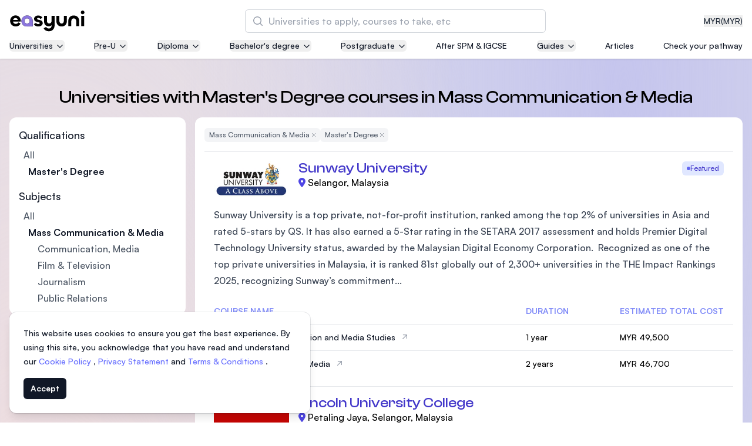

--- FILE ---
content_type: text/html; charset=utf-8
request_url: https://www.easyuni.my/international/mass-communication-and-media/all/masters-degree/
body_size: 38017
content:








<!DOCTYPE html>
<html class='h-full antialiased scroll-smooth js-focus-visible'
      lang='en'>
  <head>
    <meta name='viewport' content='width=device-width, initial-scale=1.0' />
    <link rel='manifest' href='/manifest.json'>
    <link rel='dns-prefetch' href='//d3lgqcirp8358m.cloudfront.net'>
    <link rel='dns-prefetch' href='//cdn.easyuni.com'>
    <link rel='dns-prefetch' href='//www.googletagmanager.com'>
    <link rel='dns-prefetch' href='//www.google-analytics.com'>
    <link rel='dns-prefetch' href='//www.google.com'>
    <link rel='dns-prefetch' href='//adservice.google.com'>
    <link rel='dns-prefetch' href='//tpc.googlesyndication.com'>
    <link rel='dns-prefetch' href='//www.googleadservices.com'>
    <link rel='dns-prefetch' href='//www.googletagservices.com'>
    <link rel='dns-prefetch' href='//bam.nr-data.net'>
    <link rel='dns-prefetch' href='//securepubads.g.doubleclick.net'>
    <link rel='dns-prefetch' href='//googleads.g.doubleclick.net'>
    <link rel='dns-prefetch' href='//stats.g.doubleclick.net'>
    
      
        <link rel="preload" href="/static/vite-built/woff2/ClashDisplay-Regular-6508dfc1.woff2" as="font" type="font/woff2" crossorigin>
        <link rel="preload" href="/static/vite-built/woff2/ClashDisplay-Medium-6de911fc.woff2" as="font" type="font/woff2" crossorigin>
        <link rel="preload" href="/static/vite-built/woff2/Satoshi-Medium-af02a722.woff2" as="font" type="font/woff2" crossorigin>
        <link rel="preload" href="/static/vite-built/woff2/Satoshi-MediumItalic-beb15382.woff2" as="font" type="font/woff2" crossorigin>
        <link rel="preload" href="/static/vite-built/woff2/ClashDisplay-Semibold-e748ea11.woff2" as="font" type="font/woff2" crossorigin>
        <link rel="preload" href="/static/vite-built/woff2/Satoshi-Bold-353a7fbf.woff2" as="font" type="font/woff2" crossorigin>
        <link rel='stylesheet' href="/static/vite-built/css/fonts-latin-5b5a3171.css">
      
    
    <link rel='stylesheet'
          href="/static/vite-built/css/violet-25ddc019.css">
    <script defer src="/static/vite-built/assets/vendor-33a06732.js"></script>
    <script>window.module = window.module || {}</script>

    <!-- Google Tag Manager -->
    
    

    
      <script>(function(w,d,s,l,i){w[l]=w[l]||[];w[l].push({'gtm.start':
      new Date().getTime(),event:'gtm.js'});var f=d.getElementsByTagName(s)[0],
      j=d.createElement(s),dl=l!='dataLayer'?'&l='+l:'';j.async=true;j.src=
      'https://www.googletagmanager.com/gtm.js?id='+i+dl;f.parentNode.insertBefore(j,f);
      })(window,document,'script','dataLayer','GTM-NZ8S5S');
      </script>
    
    <!-- End Google Tag Manager -->

    <!-- Google tag (gtag.js) -->
    
      <script async src="https://www.googletagmanager.com/gtag/js?id=G-ELZ8Y84EKG"></script>
      <script>
        window.dataLayer = window.dataLayer || [];

        function gtag() {
          dataLayer.push(arguments);
        }

        gtag('js', new Date());

        gtag('config', 'G-ELZ8Y84EKG');
      </script>
    
    <!-- End Google tag (gtag.js) -->

    
      <meta charset='utf-8'>
      <meta http-equiv='x-ua-compatible' content='ie=edge'>
      <title>Universities & Colleges with Master&#39;s Degree courses in Mass Communication &amp; Media | Best Courses, Fees, Intake/Duration - EasyUni</title>
      <meta name='keywords' content='universities, courses'>
      <meta name='description'
            content='Find universities with Master&#39;s Degree courses in Mass Communication &amp; Media'>
    

    <!-- Facebook developer tools tag -->
    <meta name='facebook-domain-verification'
          content='q0j1wrgx1r7uwhrbks7wdbimhztiuw' />
    
    

    <!-- End facebook developer tools tag-->
    
    
    <link href='https://www.easyuni.my/international/mass-communication-and-media/all/masters-degree/' rel='canonical'>
    
      
        <link href='https://www.easyuni.co.id/international/mass-communication-and-media/all/masters-degree/'
              rel='alternate'
              hreflang='id'>
      
    
      
        <link href='https://www.easyuni.com/international/mass-communication-and-media/all/masters-degree/' rel='alternate' hreflang='x-default'>
      
    
      
        <link href='https://www.easyuni.com.bn/international/mass-communication-and-media/all/masters-degree/'
              rel='alternate'
              hreflang='en-bn'>
      
    
      
        <link href='https://www.easyuni.in/international/mass-communication-and-media/all/masters-degree/'
              rel='alternate'
              hreflang='en-in'>
      
    
      
        <link href='https://www.easyuni.lk/international/mass-communication-and-media/all/masters-degree/'
              rel='alternate'
              hreflang='en-lk'>
      
    
      
        <link href='https://www.easyunime.com/international/mass-communication-and-media/all/masters-degree/'
              rel='alternate'
              hreflang='ar'>
      
    
      
        <link href='https://www.easyuni.mu/international/mass-communication-and-media/all/masters-degree/'
              rel='alternate'
              hreflang='en-mu'>
      
    
      
        <link href='https://www.easyuni.my/international/mass-communication-and-media/all/masters-degree/'
              rel='alternate'
              hreflang='en-my'>
      
    
      
        <link href='https://www.easyuni.ph/international/mass-communication-and-media/all/masters-degree/'
              rel='alternate'
              hreflang='en-ph'>
      
    
      
        <link href='https://www.easyuni.sg/international/mass-communication-and-media/all/masters-degree/'
              rel='alternate'
              hreflang='en-sg'>
      
    
      
        <link href='https://www.easyuni.vn/international/mass-communication-and-media/all/masters-degree/'
              rel='alternate'
              hreflang='vi'>
      
    
    
    <!-- HTML5 shim, for IE6-8 support of HTML5 elements -->
    <!--[if lt IE 9]>
    <script src="https://cdnjs.cloudflare.com/ajax/libs/html5shiv/3.7.3/html5shiv.min.js"></script>
    <![endif]-->
    <link rel='icon' type='image/png' href="/static/images/favicon.png?v=2">
    
    
    <script defer
            data-domain="easyuni.my,allsites.easyuni.com"
            src='https://stats.easyuni.com/js/plausible.js'></script>
    
    <script async src='https://www.googletagservices.com/tag/js/gpt.js'></script>
    
      <style>
        /* This is to hide the flash of unstyled content */
        [x-cloak] {
          display: none;
        }

        /* jump to appropriate tag correctly */
        #enquiry_form_advisor {
          scroll-margin-top: 100px;
        }
      </style>
    

    
    
    
    

    
  <script type="application/ld+json">
{
    "@context": "https://schema.org",
    "@type": "WebSite",
    "url": "/international/all/all/all-levels/",
    "name": "University Search",
    "description": "EasyUni University Search",
    "potentialAction": {
      "@type": "SearchAction",
      "target": {
        "@type": "EntryPoint",
        "urlTemplate": "/international/all/all/all-levels/?q={search_term_string}"
      },
      "query-input": "required name=search_term_string"
    }
}
</script>


    
      <script type="application/ld+json">
{
    "@context": "http://schema.org",
    "@type": "BreadcrumbList",
    "itemListElement": [
        
        {
            "@type": "ListItem",
            "position": 1,
            "item": {
                "@id": "/universities/",
                "name": "Universities"
            }
        },
        
        {
            "@type": "ListItem",
            "position": 2,
            "item": {
                "@id": "/international/mass-communication-and-media/all/all-levels/",
                "name": "Mass Communication &amp; Media"
            }
        },
        
        {
            "@type": "ListItem",
            "position": 3,
            "item": {
                "@id": "/international/mass-communication-and-media/all/masters-degree/",
                "name": "Master&#39;s Degree"
            }
        }
        
    ]
}
</script>
    
  </head>
  <body 
        class=" min-h-full overflow-x-hidden"
        :class="{'overflow-hidden': $store.slideOver || $store.courseCompareSlideover || $store.filtersShown || $store.showMobileTableofContent || $store.showTransactionFormModal || $store.showCourseApprovalFormModal || $store.navSearchForm }" x-data='switchers'>
    <!-- Google Tag Manager (noscript) -->
    
      <noscript><iframe src='https://www.googletagmanager.com/ns.html?id=GTM-NZ8S5S'
        height='0'
        width='0'
        class='hidden'></iframe></noscript>
    
    <!-- End Google Tag Manager (noscript) -->

    <div id='app' class='flex flex-col min-h-screen mesh-gradient'>
      
        
          


  

  

  

  

  

  

  

  

  

  

  

  

  

  

  

  

  

  

  
    
  

  

  

  

  

  

  

  

  

  

  

  

  

<header class="sticky top-0 z-50 pt-4 pb-3 shadow bg-white">
  <div class='grid gap-1 px-4 gap-y-3'>
    <div class='flex items-center justify-between w-full gap-6 mx-auto max-w-[86rem]'>
      <!-- logo -->
      <a href="/" class="flex-shrink-0">
        <img src="/static/images/easyuni-logo.svg"
             width='131'
             height='36'
             alt='EasyUni logo'>
      </a>
      <!-- /logo -->
      <div class='flex items-center flex-grow gap-4 shrink-0'>
        <button x-on:click="currencyShow = true"
                class="flex gap-1 text-sm text-gray-800 hover:text-gray-900 ms-auto">
          
            MYR <span class="hover:underline">(MYR)</span>
          
        </button>
        




<div x-data='{ showDesktop: false }'
     class='flex lg:w-full lg:-order-1 hidden lg:flex lg:justify-center'
     :class="$store.navSearchForm ? 'z-10' : ''"
     @click="$store.navSearchForm = true; showDesktop = true"
>
  <div x-data="search_suggestion"
       class="w-full max-w-lg group"
       @click.away="$store.navSearchForm = false; $store.slideOver = false"
  >
    <div class="flex w-full gap-4 isolate bg-white rounded-md">
      <div x-show="showDesktop" class="lg:bg-black lg:opacity-0 lg:transition-opacity lg:group-focus-within:opacity-60 lg:group-focus-within:w-screen lg:group-focus-within:h-[100dvh] hidden lg:group-focus-within:block lg:-z-10 lg:fixed inset-y-0 lg:end-0"></div>
      <form method='get'
            action="/search/"
            class="relative flex-grow isolate">
        <div>
          <label for="search" class="sr-only">Search</label>
          <div class="absolute inset-y-0 flex items-center pointer-events-none start-0 ps-3">
            <svg class="w-5 h-5 text-gray-400 rtl:-scale-x-100" viewBox="0 0 20 20" fill="currentColor" aria-hidden="true">
              <path fill-rule="evenodd" d="M9 3.5a5.5 5.5 0 100 11 5.5 5.5 0 000-11zM2 9a7 7 0 1112.452 4.391l3.328 3.329a.75.75 0 11-1.06 1.06l-3.329-3.328A7 7 0 012 9z" clip-rule="evenodd" />
            </svg>
          </div>
          <input type='search'
                 id="search"
                 name='q'
                 placeholder="Universities to apply, courses to take, etc"
                 x-model='searchInputValue'
                 @input-change='getData'
                 @input.debounce.500ms="$dispatch('input-change', searchInputValue)"
                 class="z-20 block w-full py-2 text-gray-900 bg-white border-0 rounded-md outline-none peer ps-10 pe-3 ring-1 ring-inset ring-gray-300 placeholder:text-gray-400 focus:ring-2 lg:focus:ring-0 lg:focus:outline-offset-2 lg:focus:outline-indigo-300 lg:focus:outline sm:leading-6"
                 autocomplete="off"
                 required>
          
  <input type="hidden" name="contenttype" value="courses"/>
  <input type="hidden" name="country_code" value="MY" x-ref="country_code" />
  
    <input type="hidden" name="student_type" value="local" />
  
  <template x-if='qualificationIdFromAllCourseResult'>
    <input type="hidden" name="qualification" :value="qualificationIdFromAllCourseResult"/>
  </template>
          <div class="fixed inset-x-0 z-20 items-center gap-2 overflow-y-auto transition-opacity bg-white shadow opacity-0 pointer-events-none border-y border-y-gray-200 lg:border-none lg:max-w-3xl lg:w-full lg:absolute top-[72px] lg:top-[52px] lg:rounded-md"
               :class="{ 'opacity-100 pointer-events-auto': $store.navSearchForm }"
          >
            <div class="h-[calc(100dvh-72px)] lg:h-auto lg:max-h-[calc(100dvh-96px)] divide-y divide-y-gray-200">
              <template x-if='autocompleteResults.length' hidden>
  <ul class='grid divide-y divide-y-gray-200'>
    <template x-for='data in autocompleteResults' hidden>
      <li>
        <template x-if="data.category === 'institution'" hidden>
          <a :href='data.link'
            class='p-4 lg:px-5 lg:py-4.5 text-gray-900 outline-none flex gap-3 items-center hover:bg-gray-50 focus:bg-gray-50 group transition-colors leading-tight'>
            <div class='flex items-center justify-center flex-shrink-0 object-contain w-16 h-16 p-1 overflow-hidden rounded-md ring-1 ring-inset ring-gray-200 bg-gray-50'>
              <template x-if="data.logo">
                <img :src='data.logo'
                    :alt="data.title + ' Logo'"
                    width='80'
                    height='80'
                    loading="lazy">
              </template>
              <template x-if="!data.logo">
                <svg xmlns='http://www.w3.org/2000/svg' fill='none' viewBox='0 0 24 24' stroke-width='1.5' stroke='currentColor' class='w-8 h-8 text-indigo-500'>
                  <path stroke-linecap='round' stroke-linejoin='round' d='M12 21v-8.25M15.75 21v-8.25M8.25 21v-8.25M3 9l9-6 9 6m-1.5 12V10.332A48.36 48.36 0 0 0 12 9.75c-2.551 0-5.056.2-7.5.582V21M3 21h18M12 6.75h.008v.008H12V6.75Z' />
                </svg>
              </template>
            </div>
            <div>
              <p class='font-semibold lg:text-lg' x-text='data.title'></p>
              <p class='text-sm text-gray-700 lg:text-base' x-text='data.country'></p>
            </div>
          </a>
        </template>
        <template x-if="data.category === 'course'" hidden>
          <a :href='data.link'
            class='p-4 md:px-8 lg:px-5 lg:py-4.5 text-gray-900 outline-none hover:bg-gray-50 focus:bg-gray-50 group transition-colors flex gap-3 items-center'>
            <div class='flex items-center justify-center flex-shrink-0 object-contain w-16 h-16 p-1 overflow-hidden rounded-md ring-1 ring-inset ring-gray-200 bg-gray-50'>
              <svg xmlns='http://www.w3.org/2000/svg' fill='none' viewBox='0 0 24 24' stroke-width='1.5' stroke='currentColor' class='w-8 h-8 text-indigo-500'>
                <path stroke-linecap="round" stroke-linejoin="round" d="M12 6.042A8.967 8.967 0 0 0 6 3.75c-1.052 0-2.062.18-3 .512v14.25A8.987 8.987 0 0 1 6 18c2.305 0 4.408.867 6 2.292m0-14.25a8.966 8.966 0 0 1 6-2.292c1.052 0 2.062.18 3 .512v14.25A8.987 8.987 0 0 0 18 18a8.967 8.967 0 0 0-6 2.292m0-14.25v14.25" />
              </svg>
            </div>
            <p>
              <span class='font-semibold lg:text-lg' x-text='data.title'></span>
              <span class='text-indigo-800 whitespace-nowrap'
                    x-text='data.count'>
              </span>
            </p>
          </a>
        </template>
        <template x-if="data.category === 'all_course_results'" hidden>
          <a :href='data.link'
            class='p-4 lg:px-5 lg:py-4.5 text-gray-900 outline-none hover:bg-gray-50 focus:bg-gray-50 group transition-colors flex gap-3 items-center'>
            <div class='flex items-center justify-center flex-shrink-0 object-contain w-16 h-16 p-1 overflow-hidden rounded-md ring-1 ring-inset ring-gray-200 bg-gray-50'>
              <svg xmlns='http://www.w3.org/2000/svg' fill='none' viewBox='0 0 24 24' stroke-width='1.5' stroke='currentColor' class='w-8 h-8 text-indigo-500'>
                <path stroke-linecap='round' stroke-linejoin='round' d='m21 21-5.197-5.197m0 0A7.5 7.5 0 1 0 5.196 5.196a7.5 7.5 0 0 0 10.607 10.607Z' />
              </svg>
            </div>
            <p>
              <span class='text-gray-700 lg:text-lg' x-text='data.title'></span>
              <span class='text-indigo-800 whitespace-nowrap'
                    x-text='data.count'>
              </span>
            </p>
          </a>
        </template>
      </li>
    </template>
  </ul>
</template>
<template x-if='!searchInputValue' hidden>
  <ul class='grid divide-y divide-y-gray-200'>
    
      <li class='md:mx-0'>
        <a href='/malaysia/asia-pacific-university-of-technology-and-innovation-apu-8/' class='p-4 flex gap-3 lg:px-5 lg:py-4.5 text-gray-900 group outline-none hover:bg-gray-50 focus:bg-gray-50 group transition-colors items-center leading-tight'>
          <div class='flex items-center justify-center flex-shrink-0 object-contain w-16 h-16 p-1 overflow-hidden bg-white rounded-md ring-1 ring-inset ring-gray-200'>
            <img src='/media/institutions/logo/thumbs/APU_Logo_Final_Vertical_V1_ptTcniK.png.120x120_q85.webp' alt='' loading="lazy">
          </div>
          <div>
            <h2 class='font-semibold lg:text-lg'>Asia Pacific University of Technology and Innovation (APU)</h2>
            
              <p class='text-sm text-gray-700 lg:text-base'>Well-known for Computer Science, IT and Engineering courses</p>
            
          </div>
        </a>
      </li>
    
      <li class='md:mx-0'>
        <a href='/malaysia/international-medical-university-imu-10211/' class='p-4 flex gap-3 lg:px-5 lg:py-4.5 text-gray-900 group outline-none hover:bg-gray-50 focus:bg-gray-50 group transition-colors items-center leading-tight'>
          <div class='flex items-center justify-center flex-shrink-0 object-contain w-16 h-16 p-1 overflow-hidden bg-white rounded-md ring-1 ring-inset ring-gray-200'>
            <img src='/media/institution/logo/thumbs/IMU_logo.png.120x120_q85.webp' alt='' loading="lazy">
          </div>
          <div>
            <h2 class='font-semibold lg:text-lg'>International Medical University (IMU)</h2>
            
              <p class='text-sm text-gray-700 lg:text-base'>Malaysia&#39;s first and most established private medical and healthcare university</p>
            
          </div>
        </a>
      </li>
    
      <li class='md:mx-0'>
        <a href='/malaysia/asia-school-of-business-asb-13156/' class='p-4 flex gap-3 lg:px-5 lg:py-4.5 text-gray-900 group outline-none hover:bg-gray-50 focus:bg-gray-50 group transition-colors items-center leading-tight'>
          <div class='flex items-center justify-center flex-shrink-0 object-contain w-16 h-16 p-1 overflow-hidden bg-white rounded-md ring-1 ring-inset ring-gray-200'>
            <img src='/media/institutions/logo/thumbs/ASB_Landscape-transparent_1.png.120x120_q85.webp' alt='' loading="lazy">
          </div>
          <div>
            <h2 class='font-semibold lg:text-lg'>Asia School of Business (ASB)</h2>
            
              <p class='text-sm text-gray-700 lg:text-base'>MBA by Central Bank of Malaysia in collaboration with the Massachusetts Institute of Technology (MIT)</p>
            
          </div>
        </a>
      </li>
    
      <li class='md:mx-0'>
        <a href='/malaysia/segi-university-kota-damansara-246/' class='p-4 flex gap-3 lg:px-5 lg:py-4.5 text-gray-900 group outline-none hover:bg-gray-50 focus:bg-gray-50 group transition-colors items-center leading-tight'>
          <div class='flex items-center justify-center flex-shrink-0 object-contain w-16 h-16 p-1 overflow-hidden bg-white rounded-md ring-1 ring-inset ring-gray-200'>
            <img src='/media/institution/logo/thumbs/Rebranding_-_SEGi_University_Group_Logo.jpg.120x120_q85.webp' alt='' loading="lazy">
          </div>
          <div>
            <h2 class='font-semibold lg:text-lg'>SEGi University Kota Damansara</h2>
            
          </div>
        </a>
      </li>
    
      <li class='md:mx-0'>
        <a href='/malaysia/management-science-university-msu-218/' class='p-4 flex gap-3 lg:px-5 lg:py-4.5 text-gray-900 group outline-none hover:bg-gray-50 focus:bg-gray-50 group transition-colors items-center leading-tight'>
          <div class='flex items-center justify-center flex-shrink-0 object-contain w-16 h-16 p-1 overflow-hidden bg-white rounded-md ring-1 ring-inset ring-gray-200'>
            <img src='/media/institution/logo/thumbs/logo-msu-vector-720x340.png.120x120_q85.webp' alt='' loading="lazy">
          </div>
          <div>
            <h2 class='font-semibold lg:text-lg'>Management and Science University (MSU)</h2>
            
          </div>
        </a>
      </li>
    
  </ul>
</template>

<template x-if='!autocompleteResults' hidden>
  <p class='border-b border-b-gray-300 p-4 lg:px-5 lg:py-4.5 text-gray-900 outline-none font-semibold text-center block'>No Results Found</p>
</template>
            </div>
          </div>
        </div>
      </form>
    </div>
  </div>
</div>


<div x-data='{ showMobile: false }'
     class='flex'
     :class="$store.navSearchForm ? 'z-10' : ''"
>
  <!-- mobile search icon button -->
  <button @click="$store.navSearchForm = true; $store.slideOver = true; showMobile = true; $nextTick(() => $dispatch('nav-search'))"
          class='hover:text-indigo-600 lg:hidden'>
    <svg xmlns='http://www.w3.org/2000/svg' fill='none' viewBox='0 0 24 24' stroke-width='1.5' stroke='currentColor' class='w-6 h-6'>
      <path stroke-linecap='round' stroke-linejoin='round' d='m21 21-5.197-5.197m0 0A7.5 7.5 0 1 0 5.196 5.196a7.5 7.5 0 0 0 10.607 10.607Z' />
    </svg>
  </button>
  <!-- with search input -->
  <div x-cloak
       x-data='search_suggestion'
       x-show='$store.navSearchForm && showMobile'
       @click.away='$store.navSearchForm = false; $store.slideOver = false; showMobile = false'
       @keydown.escape.window='$store.navSearchForm = false; $store.slideOver = false; showMobile = false'
       class='absolute inset-0 w-full m-auto mt-0 overflow-y-auto bg-white md:top-40 md:fixed md:max-w-2xl md:backdrop:bg-gray-600/50 md:rounded-xl h-max md:shadow-md lg:max-w-4xl backdrop:bg-white'>

      <form method='get'
            action="/search/">
        <div class='flex items-center gap-2 px-4 py-6 border-b border-gray-300 full-bleed md:full-bleed-off rounded-t-xl'>
          <button class='p-1' type='button' @click='$store.navSearchForm = false; $store.slideOver = false; showMobile = false'>
            <svg xmlns='http://www.w3.org/2000/svg' viewBox='0 0 20 20' fill='currentColor' aria-hidden='true' class='w-7 h-7 rtl:rotate-180'>
              <path fill-rule='evenodd' d='M17 10a.75.75 0 01-.75.75H5.612l4.158 3.96a.75.75 0 11-1.04 1.08l-5.5-5.25a.75.75 0 010-1.08l5.5-5.25a.75.75 0 111.04 1.08L5.612 9.25H16.25A.75.75 0 0117 10z' clip-rule='evenodd'></path>
            </svg>
            <span class='sr-only'>Back</span>
          </button>
          <div class='relative flex-grow'>
            <div class='absolute inset-y-0 left-0 flex items-center pl-3 pointer-events-none'>
              <svg class='w-5 h-5 text-gray-400' viewBox='0 0 20 20' fill='currentColor' aria-hidden='true'>
                <path fill-rule='evenodd' d='M9 3.5a5.5 5.5 0 100 11 5.5 5.5 0 000-11zM2 9a7 7 0 1112.452 4.391l3.328 3.329a.75.75 0 11-1.06 1.06l-3.329-3.328A7 7 0 012 9z' clip-rule='evenodd'></path>
              </svg>
            </div>
            <input type='search'
                  name='q'
                  placeholder='Universities to apply, courses to take, etc'
                  class='border-gray-300 rounded-md block w-full py-1.5 ps-10 pe-3 '
                  @nav-search.window='$el.focus()'
                  x-model='searchInputValue'
                  x-on:input-change='getData'
                  @input.debounce.500ms="$dispatch('input-change', searchInputValue)"
                  autocomplete='off'>
            
  <input type="hidden" name="contenttype" value="courses"/>
  <input type="hidden" name="country_code" value="MY" x-ref="country_code" />
  
    <input type="hidden" name="student_type" value="local" />
  
  <template x-if='qualificationIdFromAllCourseResult'>
    <input type="hidden" name="qualification" :value="qualificationIdFromAllCourseResult"/>
  </template>
          </div>
        </div>
      </form>
      <div class='overflow-y-auto md:max-h-[45vh] md:rounded-b-xl divide-y divide-y-gray-200 h-[calc(100dvh-85px)] md:h-auto'>
        <template x-if='autocompleteResults.length' hidden>
  <ul class='grid divide-y divide-y-gray-200'>
    <template x-for='data in autocompleteResults' hidden>
      <li>
        <template x-if="data.category === 'institution'" hidden>
          <a :href='data.link'
            class='p-4 lg:px-5 lg:py-4.5 text-gray-900 outline-none flex gap-3 items-center hover:bg-gray-50 focus:bg-gray-50 group transition-colors leading-tight'>
            <div class='flex items-center justify-center flex-shrink-0 object-contain w-16 h-16 p-1 overflow-hidden rounded-md ring-1 ring-inset ring-gray-200 bg-gray-50'>
              <template x-if="data.logo">
                <img :src='data.logo'
                    :alt="data.title + ' Logo'"
                    width='80'
                    height='80'
                    loading="lazy">
              </template>
              <template x-if="!data.logo">
                <svg xmlns='http://www.w3.org/2000/svg' fill='none' viewBox='0 0 24 24' stroke-width='1.5' stroke='currentColor' class='w-8 h-8 text-indigo-500'>
                  <path stroke-linecap='round' stroke-linejoin='round' d='M12 21v-8.25M15.75 21v-8.25M8.25 21v-8.25M3 9l9-6 9 6m-1.5 12V10.332A48.36 48.36 0 0 0 12 9.75c-2.551 0-5.056.2-7.5.582V21M3 21h18M12 6.75h.008v.008H12V6.75Z' />
                </svg>
              </template>
            </div>
            <div>
              <p class='font-semibold lg:text-lg' x-text='data.title'></p>
              <p class='text-sm text-gray-700 lg:text-base' x-text='data.country'></p>
            </div>
          </a>
        </template>
        <template x-if="data.category === 'course'" hidden>
          <a :href='data.link'
            class='p-4 md:px-8 lg:px-5 lg:py-4.5 text-gray-900 outline-none hover:bg-gray-50 focus:bg-gray-50 group transition-colors flex gap-3 items-center'>
            <div class='flex items-center justify-center flex-shrink-0 object-contain w-16 h-16 p-1 overflow-hidden rounded-md ring-1 ring-inset ring-gray-200 bg-gray-50'>
              <svg xmlns='http://www.w3.org/2000/svg' fill='none' viewBox='0 0 24 24' stroke-width='1.5' stroke='currentColor' class='w-8 h-8 text-indigo-500'>
                <path stroke-linecap="round" stroke-linejoin="round" d="M12 6.042A8.967 8.967 0 0 0 6 3.75c-1.052 0-2.062.18-3 .512v14.25A8.987 8.987 0 0 1 6 18c2.305 0 4.408.867 6 2.292m0-14.25a8.966 8.966 0 0 1 6-2.292c1.052 0 2.062.18 3 .512v14.25A8.987 8.987 0 0 0 18 18a8.967 8.967 0 0 0-6 2.292m0-14.25v14.25" />
              </svg>
            </div>
            <p>
              <span class='font-semibold lg:text-lg' x-text='data.title'></span>
              <span class='text-indigo-800 whitespace-nowrap'
                    x-text='data.count'>
              </span>
            </p>
          </a>
        </template>
        <template x-if="data.category === 'all_course_results'" hidden>
          <a :href='data.link'
            class='p-4 lg:px-5 lg:py-4.5 text-gray-900 outline-none hover:bg-gray-50 focus:bg-gray-50 group transition-colors flex gap-3 items-center'>
            <div class='flex items-center justify-center flex-shrink-0 object-contain w-16 h-16 p-1 overflow-hidden rounded-md ring-1 ring-inset ring-gray-200 bg-gray-50'>
              <svg xmlns='http://www.w3.org/2000/svg' fill='none' viewBox='0 0 24 24' stroke-width='1.5' stroke='currentColor' class='w-8 h-8 text-indigo-500'>
                <path stroke-linecap='round' stroke-linejoin='round' d='m21 21-5.197-5.197m0 0A7.5 7.5 0 1 0 5.196 5.196a7.5 7.5 0 0 0 10.607 10.607Z' />
              </svg>
            </div>
            <p>
              <span class='text-gray-700 lg:text-lg' x-text='data.title'></span>
              <span class='text-indigo-800 whitespace-nowrap'
                    x-text='data.count'>
              </span>
            </p>
          </a>
        </template>
      </li>
    </template>
  </ul>
</template>
<template x-if='!searchInputValue' hidden>
  <ul class='grid divide-y divide-y-gray-200'>
    
      <li class='md:mx-0'>
        <a href='/malaysia/asia-pacific-university-of-technology-and-innovation-apu-8/' class='p-4 flex gap-3 lg:px-5 lg:py-4.5 text-gray-900 group outline-none hover:bg-gray-50 focus:bg-gray-50 group transition-colors items-center leading-tight'>
          <div class='flex items-center justify-center flex-shrink-0 object-contain w-16 h-16 p-1 overflow-hidden bg-white rounded-md ring-1 ring-inset ring-gray-200'>
            <img src='/media/institutions/logo/thumbs/APU_Logo_Final_Vertical_V1_ptTcniK.png.120x120_q85.webp' alt='' loading="lazy">
          </div>
          <div>
            <h2 class='font-semibold lg:text-lg'>Asia Pacific University of Technology and Innovation (APU)</h2>
            
              <p class='text-sm text-gray-700 lg:text-base'>Well-known for Computer Science, IT and Engineering courses</p>
            
          </div>
        </a>
      </li>
    
      <li class='md:mx-0'>
        <a href='/malaysia/international-medical-university-imu-10211/' class='p-4 flex gap-3 lg:px-5 lg:py-4.5 text-gray-900 group outline-none hover:bg-gray-50 focus:bg-gray-50 group transition-colors items-center leading-tight'>
          <div class='flex items-center justify-center flex-shrink-0 object-contain w-16 h-16 p-1 overflow-hidden bg-white rounded-md ring-1 ring-inset ring-gray-200'>
            <img src='/media/institution/logo/thumbs/IMU_logo.png.120x120_q85.webp' alt='' loading="lazy">
          </div>
          <div>
            <h2 class='font-semibold lg:text-lg'>International Medical University (IMU)</h2>
            
              <p class='text-sm text-gray-700 lg:text-base'>Malaysia&#39;s first and most established private medical and healthcare university</p>
            
          </div>
        </a>
      </li>
    
      <li class='md:mx-0'>
        <a href='/malaysia/asia-school-of-business-asb-13156/' class='p-4 flex gap-3 lg:px-5 lg:py-4.5 text-gray-900 group outline-none hover:bg-gray-50 focus:bg-gray-50 group transition-colors items-center leading-tight'>
          <div class='flex items-center justify-center flex-shrink-0 object-contain w-16 h-16 p-1 overflow-hidden bg-white rounded-md ring-1 ring-inset ring-gray-200'>
            <img src='/media/institutions/logo/thumbs/ASB_Landscape-transparent_1.png.120x120_q85.webp' alt='' loading="lazy">
          </div>
          <div>
            <h2 class='font-semibold lg:text-lg'>Asia School of Business (ASB)</h2>
            
              <p class='text-sm text-gray-700 lg:text-base'>MBA by Central Bank of Malaysia in collaboration with the Massachusetts Institute of Technology (MIT)</p>
            
          </div>
        </a>
      </li>
    
      <li class='md:mx-0'>
        <a href='/malaysia/segi-university-kota-damansara-246/' class='p-4 flex gap-3 lg:px-5 lg:py-4.5 text-gray-900 group outline-none hover:bg-gray-50 focus:bg-gray-50 group transition-colors items-center leading-tight'>
          <div class='flex items-center justify-center flex-shrink-0 object-contain w-16 h-16 p-1 overflow-hidden bg-white rounded-md ring-1 ring-inset ring-gray-200'>
            <img src='/media/institution/logo/thumbs/Rebranding_-_SEGi_University_Group_Logo.jpg.120x120_q85.webp' alt='' loading="lazy">
          </div>
          <div>
            <h2 class='font-semibold lg:text-lg'>SEGi University Kota Damansara</h2>
            
          </div>
        </a>
      </li>
    
      <li class='md:mx-0'>
        <a href='/malaysia/management-science-university-msu-218/' class='p-4 flex gap-3 lg:px-5 lg:py-4.5 text-gray-900 group outline-none hover:bg-gray-50 focus:bg-gray-50 group transition-colors items-center leading-tight'>
          <div class='flex items-center justify-center flex-shrink-0 object-contain w-16 h-16 p-1 overflow-hidden bg-white rounded-md ring-1 ring-inset ring-gray-200'>
            <img src='/media/institution/logo/thumbs/logo-msu-vector-720x340.png.120x120_q85.webp' alt='' loading="lazy">
          </div>
          <div>
            <h2 class='font-semibold lg:text-lg'>Management and Science University (MSU)</h2>
            
          </div>
        </a>
      </li>
    
  </ul>
</template>

<template x-if='!autocompleteResults' hidden>
  <p class='border-b border-b-gray-300 p-4 lg:px-5 lg:py-4.5 text-gray-900 outline-none font-semibold text-center block'>No Results Found</p>
</template>
      </div>
  </div>
</div>
        <div x-data='{open: false}' class='flex xl:hidden'>
  <button @click='open = true; $store.slideOver = true;'>
    <svg xmlns="http://www.w3.org/2000/svg"
         fill="none"
         viewBox="0 0 24 24"
         stroke-width="1.5"
         stroke="currentColor"
         class="w-8 h-8">
      <path stroke-linecap="round" stroke-linejoin="round" d="M3.75 6.75h16.5M3.75 12h16.5m-16.5 5.25h16.5" />
    </svg>
    <span class="sr-only">Navigation</span>
  </button>
  <div x-cloak
       x-show='open'
       @keydown.escape.window='open = false; $store.slideOver = false'
       class='relative z-20'>
    <div x-show='open'
         x-transition:enter='ease-in-out duration-500'
         x-transition:enter-start='opacity-0'
         x-transition:enter-end='opacity-100'
         x-transition:leave='ease-in-out duration-500'
         x-transition:leave-start='opacity-100'
         x-transition:leave-end='opacity-0'
         class='fixed inset-0 transition-opacity bg-gray-500 bg-opacity-75'></div>
    <div class='fixed inset-y-0 right-0 flex max-w-full pl-10 pointer-events-none'>
      <div x-cloak
           x-show='open'
           @click.away='open = false; $store.slideOver = false'
           x-transition:enter='transform transition ease-in-out duration-500 sm:duration-700'
           x-transition:enter-start='translate-x-full'
           x-transition:enter-end='translate-x-0'
           x-transition:leave='transform transition ease-in-out duration-500 sm:duration-700'
           x-transition:leave-start='translate-x-0'
           x-transition:leave-end='translate-x-full'
           class='flex flex-col w-screen h-full max-w-sm overflow-y-scroll bg-white shadow-xl pointer-events-auto'
           x-data="{
            navigationSubmenuOpen: false,
            navigationMenuItem: '',
            handleSubmenuClick(item){ this.navigationSubmenuOpen = true; this.navigationMenuItem = item; },
            closeSubmenu() {
              this.navigationSubmenuOpen = false;
              this.navigationMenuItem = '';
            },
            handleBack() {
              const baseItems = ['pre-u', 'diploma', 'universities', 'bachelors-degree', 'postgraduate', 'guides'];

              if (baseItems.includes(this.navigationMenuItem)) {
                this.closeSubmenu()
              } else {
                const baseItem = this.navigationMenuItem.split(' ')[0];
                this.navigationMenuItem = baseItem;
              }
            }
        }">
        <div class="sticky top-0 z-10 flex items-center justify-between gap-3 py-4 bg-white border-b border-gray-300 ps-5 pe-4">
          <button @click="handleBack()"
          x-show="navigationMenuItem !== ''"
                  class="flex gap-2 text-start text-slate-800">
            <svg xmlns="http://www.w3.org/2000/svg"
                fill="none"
                viewBox="0 0 24 24"
                stroke-width="1.5"
                stroke="currentColor"
                class="mt-0.5 size-5 rtl:rotate-180">
              <path stroke-linecap="round" stroke-linejoin="round" d="M15.75 19.5 8.25 12l7.5-7.5" />
            </svg>
            Back
          </button>
          <button @click='open = false; $store.slideOver = false'
                  class='text-2xl text-gray-500 !leading-none ms-auto'>
            <svg xmlns="http://www.w3.org/2000/svg" fill="none" viewBox="0 0 24 24" stroke-width="1.5" stroke="currentColor" class="size-8">
              <path stroke-linecap="round" stroke-linejoin="round" d="M6 18 18 6M6 6l12 12" />
            </svg>
          </button>
        </div>
        <div class='flex flex-grow pt-2 pb-4'>
          <div x-show="!navigationSubmenuOpen" class="flex flex-col flex-grow pb-4">
            <ul>
              
              <li>
                <button @click="handleSubmenuClick('universities')"
                        class="flex justify-between w-full gap-2 py-2 ps-6 pe-4 text-start text-slate-800">
                  Universities
                  <svg xmlns="http://www.w3.org/2000/svg"
                      fill="none"
                      viewBox="0 0 24 24"
                      stroke-width="1.5"
                      stroke="currentColor"
                      class="mt-0.5 size-5 rtl:rotate-180">
                    <path stroke-linecap="round" stroke-linejoin="round" d="m8.25 4.5 7.5 7.5-7.5 7.5" />
                  </svg>
                </button>
              </li>
              <li>
                <button @click="handleSubmenuClick('pre-u')"
                        class="flex justify-between w-full gap-2 py-2 ps-6 pe-4 text-start text-slate-800">
                  Pre-U
                  <svg xmlns="http://www.w3.org/2000/svg"
                      fill="none"
                      viewBox="0 0 24 24"
                      stroke-width="1.5"
                      stroke="currentColor"
                      class="mt-0.5 size-5 rtl:rotate-180">
                    <path stroke-linecap="round" stroke-linejoin="round" d="m8.25 4.5 7.5 7.5-7.5 7.5" />
                  </svg>
                </button>
              </li>
              <li>
                <button @click="handleSubmenuClick('diploma')"
                        class="flex justify-between w-full gap-2 py-2 ps-6 pe-4 text-start text-slate-800">
                  Diploma
                  <svg xmlns="http://www.w3.org/2000/svg"
                      fill="none"
                      viewBox="0 0 24 24"
                      stroke-width="1.5"
                      stroke="currentColor"
                      class="mt-0.5 size-5 rtl:rotate-180">
                    <path stroke-linecap="round" stroke-linejoin="round" d="m8.25 4.5 7.5 7.5-7.5 7.5" />
                  </svg>
                </button>
              </li>
              <li>
                <button @click="handleSubmenuClick('bachelors-degree')"
                        class="flex justify-between w-full gap-2 py-2 ps-6 pe-4 text-start text-slate-800">
                  Bachelor's degree
                  <svg xmlns="http://www.w3.org/2000/svg"
                      fill="none"
                      viewBox="0 0 24 24"
                      stroke-width="1.5"
                      stroke="currentColor"
                      class="mt-0.5 size-5 rtl:rotate-180">
                    <path stroke-linecap="round" stroke-linejoin="round" d="m8.25 4.5 7.5 7.5-7.5 7.5" />
                  </svg>
                </button>
              </li>
              <li>
                <button @click="handleSubmenuClick('postgraduate')"
                        class="flex justify-between w-full gap-2 py-2 ps-6 pe-4 text-start text-slate-800">
                  Postgraduate
                  <svg xmlns="http://www.w3.org/2000/svg"
                      fill="none"
                      viewBox="0 0 24 24"
                      stroke-width="1.5"
                      stroke="currentColor"
                      class="mt-0.5 size-5 rtl:rotate-180">
                    <path stroke-linecap="round" stroke-linejoin="round" d="m8.25 4.5 7.5 7.5-7.5 7.5" />
                  </svg>
                </button>
              </li>
              
                <li>
                  <a href="/after-spm/"
                    class="flex justify-between w-full gap-2 py-2 ps-6 pe-4 text-start text-slate-800">
                    After SPM & IGCSE
                  </a>
                </li>
              
              <li>
                <button @click="handleSubmenuClick('guides')"
                        class="flex justify-between w-full gap-2 py-2 ps-6 pe-4 text-start text-slate-800">
                  Guides
                  <svg xmlns="http://www.w3.org/2000/svg"
                      fill="none"
                      viewBox="0 0 24 24"
                      stroke-width="1.5"
                      stroke="currentColor"
                      class="mt-0.5 size-5 rtl:rotate-180">
                    <path stroke-linecap="round" stroke-linejoin="round" d="m8.25 4.5 7.5 7.5-7.5 7.5" />
                  </svg>
                </button>
              </li>
              <li>
                <a href="/advice/"
                  class="flex justify-between w-full gap-2 py-2 ps-6 pe-4 text-start text-slate-800">
                  Articles
                </a>
              </li>
              <li>
                <a href="/mqa-equivalency/"
                  class="flex justify-between w-full gap-2 py-2 ps-6 pe-4 text-start text-slate-800">
                  Check your pathway
                </a>
              </li>
            </ul>
            <div class="my-auto">
              <div class="grid gap-4 px-6 py-2">
                  <div class="space-y-1">
                    <p class="text-lg font-semibold">EasyUni Sdn Bhd</p>
                    <address class="mb-1 text-sm">
                      Level 17, The Bousteador No.10, Jalan PJU 7/6, Mutiara Damansara 47800 Petaling Jaya, Selangor, Malaysia
                    </address>
                  </div>
                  <div class="flex flex-wrap items-center gap-x-3 gap-y-1">
                    <span class="font-semibold">4.7</span>
                    <div class="flex items-center gap-x-2">
                      <svg xmlns="http://www.w3.org/2000/svg" viewBox="0 0 20 20" fill="currentColor" class="text-yellow-400 size-6">
                        <path fill-rule="evenodd" d="M10.868 2.884c-.321-.772-1.415-.772-1.736 0l-1.83 4.401-4.753.381c-.833.067-1.171 1.107-.536 1.651l3.62 3.102-1.106 4.637c-.194.813.691 1.456 1.405 1.02L10 15.591l4.069 2.485c.713.436 1.598-.207 1.404-1.02l-1.106-4.637 3.62-3.102c.635-.544.297-1.584-.536-1.65l-4.752-.382-1.831-4.401Z" clip-rule="evenodd"></path>
                      </svg>
                      <svg xmlns="http://www.w3.org/2000/svg" viewBox="0 0 20 20" fill="currentColor" class="text-yellow-400 size-6">
                        <path fill-rule="evenodd" d="M10.868 2.884c-.321-.772-1.415-.772-1.736 0l-1.83 4.401-4.753.381c-.833.067-1.171 1.107-.536 1.651l3.62 3.102-1.106 4.637c-.194.813.691 1.456 1.405 1.02L10 15.591l4.069 2.485c.713.436 1.598-.207 1.404-1.02l-1.106-4.637 3.62-3.102c.635-.544.297-1.584-.536-1.65l-4.752-.382-1.831-4.401Z" clip-rule="evenodd"></path>
                      </svg>
                      <svg xmlns="http://www.w3.org/2000/svg" viewBox="0 0 20 20" fill="currentColor" class="text-yellow-400 size-6">
                        <path fill-rule="evenodd" d="M10.868 2.884c-.321-.772-1.415-.772-1.736 0l-1.83 4.401-4.753.381c-.833.067-1.171 1.107-.536 1.651l3.62 3.102-1.106 4.637c-.194.813.691 1.456 1.405 1.02L10 15.591l4.069 2.485c.713.436 1.598-.207 1.404-1.02l-1.106-4.637 3.62-3.102c.635-.544.297-1.584-.536-1.65l-4.752-.382-1.831-4.401Z" clip-rule="evenodd"></path>
                      </svg>
                      <svg xmlns="http://www.w3.org/2000/svg" viewBox="0 0 20 20" fill="currentColor" class="text-yellow-400 size-6">
                        <path fill-rule="evenodd" d="M10.868 2.884c-.321-.772-1.415-.772-1.736 0l-1.83 4.401-4.753.381c-.833.067-1.171 1.107-.536 1.651l3.62 3.102-1.106 4.637c-.194.813.691 1.456 1.405 1.02L10 15.591l4.069 2.485c.713.436 1.598-.207 1.404-1.02l-1.106-4.637 3.62-3.102c.635-.544.297-1.584-.536-1.65l-4.752-.382-1.831-4.401Z" clip-rule="evenodd"></path>
                      </svg>
                      <div class="relative">
                        <svg xmlns="http://www.w3.org/2000/svg" viewBox="0 0 20 20" fill="currentColor" class="text-gray-300 size-6">
                          <path fill-rule="evenodd" d="M10.868 2.884c-.321-.772-1.415-.772-1.736 0l-1.83 4.401-4.753.381c-.833.067-1.171 1.107-.536 1.651l3.62 3.102-1.106 4.637c-.194.813.691 1.456 1.405 1.02L10 15.591l4.069 2.485c.713.436 1.598-.207 1.404-1.02l-1.106-4.637 3.62-3.102c.635-.544.297-1.584-.536-1.65l-4.752-.382-1.831-4.401Z" clip-rule="evenodd"></path>
                        </svg>
                        <div class="absolute inset-y-0 w-1/2 overflow-hidden">
                          <svg xmlns="http://www.w3.org/2000/svg" viewBox="0 0 20 20" fill="currentColor" class="text-yellow-400 size-6">
                            <path fill-rule="evenodd" d="M10.868 2.884c-.321-.772-1.415-.772-1.736 0l-1.83 4.401-4.753.381c-.833.067-1.171 1.107-.536 1.651l3.62 3.102-1.106 4.637c-.194.813.691 1.456 1.405 1.02L10 15.591l4.069 2.485c.713.436 1.598-.207 1.404-1.02l-1.106-4.637 3.62-3.102c.635-.544.297-1.584-.536-1.65l-4.752-.382-1.831-4.401Z" clip-rule="evenodd"></path>
                          </svg>
                        </div>
                      </div>
                    </div>
                    <p class="text-gray-600">Google reviews</p>
                  </div>
                  <div class="flex items-center gap-x-4">
                    <a href='https://www.facebook.com/easyuni.my'
                      class='text-gray-400 hover:text-gray-500'>
                      <span class='sr-only'>Facebook</span>
                      <svg class='size-8'
                          fill='currentColor'
                          viewBox='0 0 24 24'
                          aria-hidden='true'>
                        <path fill-rule='evenodd' d='M22 12c0-5.523-4.477-10-10-10S2 6.477 2 12c0 4.991 3.657 9.128 8.438 9.878v-6.987h-2.54V12h2.54V9.797c0-2.506 1.492-3.89 3.777-3.89 1.094 0 2.238.195 2.238.195v2.46h-1.26c-1.243 0-1.63.771-1.63 1.562V12h2.773l-.443 2.89h-2.33v6.988C18.343 21.128 22 16.991 22 12z' clip-rule='evenodd' />
                      </svg>
                    </a>
                    <a href='https://www.instagram.com/easyuni/'
                      class='text-gray-400 hover:text-gray-500'>
                      <span class='sr-only'>Instagram</span>
                      <svg class='size-8'
                          fill='currentColor'
                          viewBox='0 0 24 24'
                          aria-hidden='true'>
                        <path fill-rule='evenodd' d='M12.315 2c2.43 0 2.784.013 3.808.06 1.064.049 1.791.218 2.427.465a4.902 4.902 0 011.772 1.153 4.902 4.902 0 011.153 1.772c.247.636.416 1.363.465 2.427.048 1.067.06 1.407.06 4.123v.08c0 2.643-.012 2.987-.06 4.043-.049 1.064-.218 1.791-.465 2.427a4.902 4.902 0 01-1.153 1.772 4.902 4.902 0 01-1.772 1.153c-.636.247-1.363.416-2.427.465-1.067.048-1.407.06-4.123.06h-.08c-2.643 0-2.987-.012-4.043-.06-1.064-.049-1.791-.218-2.427-.465a4.902 4.902 0 01-1.772-1.153 4.902 4.902 0 01-1.153-1.772c-.247-.636-.416-1.363-.465-2.427-.047-1.024-.06-1.379-.06-3.808v-.63c0-2.43.013-2.784.06-3.808.049-1.064.218-1.791.465-2.427a4.902 4.902 0 011.153-1.772A4.902 4.902 0 015.45 2.525c.636-.247 1.363-.416 2.427-.465C8.901 2.013 9.256 2 11.685 2h.63zm-.081 1.802h-.468c-2.456 0-2.784.011-3.807.058-.975.045-1.504.207-1.857.344-.467.182-.8.398-1.15.748-.35.35-.566.683-.748 1.15-.137.353-.3.882-.344 1.857-.047 1.023-.058 1.351-.058 3.807v.468c0 2.456.011 2.784.058 3.807.045.975.207 1.504.344 1.857.182.466.399.8.748 1.15.35.35.683.566 1.15.748.353.137.882.3 1.857.344 1.054.048 1.37.058 4.041.058h.08c2.597 0 2.917-.01 3.96-.058.976-.045 1.505-.207 1.858-.344.466-.182.8-.398 1.15-.748.35-.35.566-.683.748-1.15.137-.353.3-.882.344-1.857.048-1.055.058-1.37.058-4.041v-.08c0-2.597-.01-2.917-.058-3.96-.045-.976-.207-1.505-.344-1.858a3.097 3.097 0 00-.748-1.15 3.098 3.098 0 00-1.15-.748c-.353-.137-.882-.3-1.857-.344-1.023-.047-1.351-.058-3.807-.058zM12 6.865a5.135 5.135 0 110 10.27 5.135 5.135 0 010-10.27zm0 1.802a3.333 3.333 0 100 6.666 3.333 3.333 0 000-6.666zm5.338-3.205a1.2 1.2 0 110 2.4 1.2 1.2 0 010-2.4z' clip-rule='evenodd' />
                      </svg>
                    </a>
                    <a href="/cdn-cgi/l/email-protection#b8cbcaf8ddd9cbc1cdd6d196dbd7d5" class='text-gray-400 hover:text-gray-500'>
                      <span class='sr-only'>Email</span>
                      <svg xmlns="http://www.w3.org/2000/svg"
                          fill="none"
                          viewBox="0 0 24 24"
                          stroke-width="1.5"
                          stroke="currentColor"
                          class="size-8">
                        <path stroke-linecap="round" stroke-linejoin="round" d="M21.75 6.75v10.5a2.25 2.25 0 0 1-2.25 2.25h-15a2.25 2.25 0 0 1-2.25-2.25V6.75m19.5 0A2.25 2.25 0 0 0 19.5 4.5h-15a2.25 2.25 0 0 0-2.25 2.25m19.5 0v.243a2.25 2.25 0 0 1-1.07 1.916l-7.5 4.615a2.25 2.25 0 0 1-2.36 0L3.32 8.91a2.25 2.25 0 0 1-1.07-1.916V6.75" />
                      </svg>
                    </a>
                    <a class="flex items-center text-gray-600 gap-x-1 hover:underline" target="_blank" :href="'https://wa.me/60173309581/?text=Hi.%20I%27m%20contacting%20you%20from%20' + encodeURIComponent(window.location.href)">
                      <img src="/static/images/socials-whatsapp.svg" alt="" width="96" height="96" class="size-8" loading="lazy">
                      +60173309581
                    </a>
                  </div>
                  <a href="/speak-advisor/" class="py-3 btn-primary">Speak to Study Advisor</a>
                </div>
            </div>
          </div>

          
          <ul x-show="navigationMenuItem == 'universities'">
            
              
              
              <li>
                <a href="/malaysia/asia-pacific-university-apu-8/"
                   class="flex justify-between w-full gap-2 py-2 ps-6 pe-4 text-start text-slate-800">Asia Pacific University (APU)</a>
              </li>
            
              
              
              <li>
                <a href="/malaysia/asia-school-of-business-asb-13156/"
                   class="flex justify-between w-full gap-2 py-2 ps-6 pe-4 text-start text-slate-800">Asia School of Business (ASB)</a>
              </li>
            
              
              
              <li>
                <a href="/malaysia/city-university-malaysia-10212/"
                   class="flex justify-between w-full gap-2 py-2 ps-6 pe-4 text-start text-slate-800">City University Malaysia</a>
              </li>
            
              
              
              <li>
                <a href="/malaysia/help-university-19/"
                   class="flex justify-between w-full gap-2 py-2 ps-6 pe-4 text-start text-slate-800">HELP University</a>
              </li>
            
              
              
              <li>
                <a href="/malaysia/inti-international-college-subang-202/"
                   class="flex justify-between w-full gap-2 py-2 ps-6 pe-4 text-start text-slate-800">INTI International College Subang</a>
              </li>
            
              
              
              <li>
                <a href="/malaysia/inti-international-university-10208/"
                   class="flex justify-between w-full gap-2 py-2 ps-6 pe-4 text-start text-slate-800">INTI International University</a>
              </li>
            
              
              
              <li>
                <a href="/malaysia/international-medical-university-imu-10211/"
                   class="flex justify-between w-full gap-2 py-2 ps-6 pe-4 text-start text-slate-800">International Medical University (IMU)</a>
              </li>
            
              
              
              <li>
                <a href="/malaysia/kuala-lumpur-university-of-science-and-infrastructure-klust-209/"
                   class="flex justify-between w-full gap-2 py-2 ps-6 pe-4 text-start text-slate-800">Kuala Lumpur University of Science and Infrastructure (KLUST)</a>
              </li>
            
              
              
              <li>
                <a href="/malaysia/lincoln-university-college-9503/"
                   class="flex justify-between w-full gap-2 py-2 ps-6 pe-4 text-start text-slate-800">Lincoln University College</a>
              </li>
            
              
              
              <li>
                <a href="/malaysia/mahsa-university-213/"
                   class="flex justify-between w-full gap-2 py-2 ps-6 pe-4 text-start text-slate-800">MAHSA University</a>
              </li>
            
              
              
              <li>
                <a href="/malaysia/management-and-science-university-msu-218/"
                   class="flex justify-between w-full gap-2 py-2 ps-6 pe-4 text-start text-slate-800">Management and Science University (MSU)</a>
              </li>
            
              
              
              <li>
                <a href="/malaysia/methodist-college-kuala-lumpur-mckl-220/"
                   class="flex justify-between w-full gap-2 py-2 ps-6 pe-4 text-start text-slate-800">Methodist College Kuala Lumpur (MCKL)</a>
              </li>
            
              
              
              <li>
                <a href="/malaysia/multimedia-university-mmu-cyberjaya-225/"
                   class="flex justify-between w-full gap-2 py-2 ps-6 pe-4 text-start text-slate-800">Multimedia University (MMU) Cyberjaya</a>
              </li>
            
              
              
              <li>
                <a href="/malaysia/newcastle-university-medicine-malaysia-numed-malaysia-10227/"
                   class="flex justify-between w-full gap-2 py-2 ps-6 pe-4 text-start text-slate-800">Newcastle University Medicine Malaysia (NUMed Malaysia)</a>
              </li>
            
              
              
              <li>
                <a href="/malaysia/nilai-university-226/"
                   class="flex justify-between w-full gap-2 py-2 ps-6 pe-4 text-start text-slate-800">Nilai University</a>
              </li>
            
              
              
              <li>
                <a href="/malaysia/segi-college-kota-damansara-13153/"
                   class="flex justify-between w-full gap-2 py-2 ps-6 pe-4 text-start text-slate-800">SEGi College Kota Damansara</a>
              </li>
            
              
              
              <li>
                <a href="/malaysia/segi-university-246/"
                   class="flex justify-between w-full gap-2 py-2 ps-6 pe-4 text-start text-slate-800">SEGi University</a>
              </li>
            
              
              
              <li>
                <a href="/malaysia/sunway-college-13116/"
                   class="flex justify-between w-full gap-2 py-2 ps-6 pe-4 text-start text-slate-800">Sunway College</a>
              </li>
            
              
              
              <li>
                <a href="/malaysia/sunway-university-250/"
                   class="flex justify-between w-full gap-2 py-2 ps-6 pe-4 text-start text-slate-800">Sunway University</a>
              </li>
            
              
              
              <li>
                <a href="/malaysia/taylor-s-college-253/"
                   class="flex justify-between w-full gap-2 py-2 ps-6 pe-4 text-start text-slate-800">Taylor&#39;s College</a>
              </li>
            
              
              
              <li>
                <a href="/malaysia/taylors-university-252/"
                   class="flex justify-between w-full gap-2 py-2 ps-6 pe-4 text-start text-slate-800">Taylor’s University</a>
              </li>
            
              
              
              <li>
                <a href="/malaysia/ucsi-university-255/"
                   class="flex justify-between w-full gap-2 py-2 ps-6 pe-4 text-start text-slate-800">UCSI University</a>
              </li>
            
              
              
              <li>
                <a href="/malaysia/unitar-international-university-11409/"
                   class="flex justify-between w-full gap-2 py-2 ps-6 pe-4 text-start text-slate-800">UNITAR International University</a>
              </li>
            
              
              
              <li>
                <a href="/malaysia/uow-malaysia-university-of-wollongong-malaysia-glenmarie-campus-shah-alam-66/"
                   class="flex justify-between w-full gap-2 py-2 ps-6 pe-4 text-start text-slate-800">UOW Malaysia | University of Wollongong Malaysia | Glenmarie Campus, Shah Alam</a>
              </li>
            
              
              
              <li>
                <a href="/malaysia/universiti-kuala-lumpur-unikl-10245/"
                   class="flex justify-between w-full gap-2 py-2 ps-6 pe-4 text-start text-slate-800">Universiti Kuala Lumpur (UniKL)</a>
              </li>
            
              
              
              <li>
                <a href="/malaysia/universiti-tenaga-nasional-uniten-272/"
                   class="flex justify-between w-full gap-2 py-2 ps-6 pe-4 text-start text-slate-800">Universiti Tenaga Nasional (UNITEN)</a>
              </li>
            
              
              
              <li>
                <a href="/malaysia/universiti-tunku-abdul-rahman-utar-10128/"
                   class="flex justify-between w-full gap-2 py-2 ps-6 pe-4 text-start text-slate-800">Universiti Tunku Abdul Rahman (UTAR)</a>
              </li>
            
              
              
              <li>
                <a href="/malaysia/university-of-cyberjaya-uoc-203/"
                   class="flex justify-between w-full gap-2 py-2 ps-6 pe-4 text-start text-slate-800">University of Cyberjaya (UoC)</a>
              </li>
            
              
              
              <li>
                <a href="/malaysia/university-of-malaya-wales-11602/"
                   class="flex justify-between w-full gap-2 py-2 ps-6 pe-4 text-start text-slate-800">University of Malaya-Wales</a>
              </li>
            
              
              
              <li>
                <a href="/malaysia/university-of-southampton-malaysia-10226/"
                   class="flex justify-between w-full gap-2 py-2 ps-6 pe-4 text-start text-slate-800">University of Southampton Malaysia</a>
              </li>
            
              
              
              <li>
                <a href="/malaysia/xiamen-university-malaysia-xmu-11976/"
                   class="flex justify-between w-full gap-2 py-2 ps-6 pe-4 text-start text-slate-800">Xiamen University Malaysia (XMU)</a>
              </li>
            
            <li>
              <a href="/malaysia/all/all/all-levels/"
                 class="flex w-full gap-2 py-2 font-semibold text-gray-500 ps-6 pe-4 text-start">
                Show all universities
              </a>
            </li>
          </ul>

          
          <ul x-show="navigationMenuItem == 'pre-u'">
            <li>
              <a href="/malaysia/all/all/foundationpre-u/"
                 class="flex w-full gap-2 py-2 font-semibold ps-6 pe-4 text-start text-slate-800">
                Pre-U courses
              </a>
            </li>
            
              <li>
                
                  <a href="/malaysia/creative-arts-design/art/foundationpre-u/"
                     class="flex justify-between w-full gap-2 py-2 ps-6 pe-4 text-start text-slate-800">
                    Foundation in Arts
                  </a>
                
              </li>
            
              <li>
                
                  <a href="/malaysia/business-and-management/business/foundationpre-u/"
                     class="flex justify-between w-full gap-2 py-2 ps-6 pe-4 text-start text-slate-800">
                    Foundation in Business
                  </a>
                
              </li>
            
              <li>
                
                  <a href="/malaysia/applied-and-pure-sciences/pure-science/foundationpre-u/"
                     class="flex justify-between w-full gap-2 py-2 ps-6 pe-4 text-start text-slate-800">
                    Foundation in Science
                  </a>
                
              </li>
            
              <li>
                
                  <a href="/search/?q=Level&amp;contenttype=courses&amp;country_code=MY&amp;qualification=7"
                     class="flex justify-between w-full gap-2 py-2 ps-6 pe-4 text-start text-slate-800">
                    A-Level
                  </a>
                
              </li>
            
              <li>
                
                  <a href="/search/?q=Matriculation&amp;contenttype=courses&amp;country_code=MY&amp;qualification=7"
                     class="flex justify-between w-full gap-2 py-2 ps-6 pe-4 text-start text-slate-800">
                    AUSMAT &amp; CIMP
                  </a>
                
              </li>
            
              <li>
                
              </li>
            
          </ul>

          
          
            <ul
                x-show="navigationMenuItem == `diploma`">
              <li class="flex w-full gap-2 py-2 font-semibold ps-6 pe-4 text-start text-slate-800">
                Diploma courses
              </li>
              
                <li>
                  
                  
                    <button @click="handleSubmenuClick(`diploma Accounting &amp; Finance`)"
                            class="flex justify-between w-full gap-2 py-2 ps-6 pe-4 text-start text-slate-800">
                      Diploma  in Accounting &amp; Finance
                      <svg xmlns="http://www.w3.org/2000/svg"
                           fill="none"
                           viewBox="0 0 24 24"
                           stroke-width="1.5"
                           stroke="currentColor"
                           class="mt-1 size-5 rtl:rotate-180">
                        <path stroke-linecap="round" stroke-linejoin="round" d="m8.25 4.5 7.5 7.5-7.5 7.5" />
                      </svg>
                    </button>
                  
                </li>
              
                <li>
                  
                  
                    <button @click="handleSubmenuClick(`diploma Architecture, Building`)"
                            class="flex justify-between w-full gap-2 py-2 ps-6 pe-4 text-start text-slate-800">
                      Diploma  in Architecture, Building
                      <svg xmlns="http://www.w3.org/2000/svg"
                           fill="none"
                           viewBox="0 0 24 24"
                           stroke-width="1.5"
                           stroke="currentColor"
                           class="mt-1 size-5 rtl:rotate-180">
                        <path stroke-linecap="round" stroke-linejoin="round" d="m8.25 4.5 7.5 7.5-7.5 7.5" />
                      </svg>
                    </button>
                  
                </li>
              
                <li>
                  
                  
                    <button @click="handleSubmenuClick(`diploma Business, Management`)"
                            class="flex justify-between w-full gap-2 py-2 ps-6 pe-4 text-start text-slate-800">
                      Diploma  in Business, Management
                      <svg xmlns="http://www.w3.org/2000/svg"
                           fill="none"
                           viewBox="0 0 24 24"
                           stroke-width="1.5"
                           stroke="currentColor"
                           class="mt-1 size-5 rtl:rotate-180">
                        <path stroke-linecap="round" stroke-linejoin="round" d="m8.25 4.5 7.5 7.5-7.5 7.5" />
                      </svg>
                    </button>
                  
                </li>
              
                <li>
                  
                  
                    <button @click="handleSubmenuClick(`diploma Computer Science, IT`)"
                            class="flex justify-between w-full gap-2 py-2 ps-6 pe-4 text-start text-slate-800">
                      Diploma  in Computer Science, IT
                      <svg xmlns="http://www.w3.org/2000/svg"
                           fill="none"
                           viewBox="0 0 24 24"
                           stroke-width="1.5"
                           stroke="currentColor"
                           class="mt-1 size-5 rtl:rotate-180">
                        <path stroke-linecap="round" stroke-linejoin="round" d="m8.25 4.5 7.5 7.5-7.5 7.5" />
                      </svg>
                    </button>
                  
                </li>
              
                <li>
                  
                  
                    <button @click="handleSubmenuClick(`diploma Creative Arts &amp; Design`)"
                            class="flex justify-between w-full gap-2 py-2 ps-6 pe-4 text-start text-slate-800">
                      Diploma  in Creative Arts &amp; Design
                      <svg xmlns="http://www.w3.org/2000/svg"
                           fill="none"
                           viewBox="0 0 24 24"
                           stroke-width="1.5"
                           stroke="currentColor"
                           class="mt-1 size-5 rtl:rotate-180">
                        <path stroke-linecap="round" stroke-linejoin="round" d="m8.25 4.5 7.5 7.5-7.5 7.5" />
                      </svg>
                    </button>
                  
                </li>
              
                <li>
                  
                  
                    <button @click="handleSubmenuClick(`diploma Education and Teaching`)"
                            class="flex justify-between w-full gap-2 py-2 ps-6 pe-4 text-start text-slate-800">
                      Diploma  in Education and Teaching
                      <svg xmlns="http://www.w3.org/2000/svg"
                           fill="none"
                           viewBox="0 0 24 24"
                           stroke-width="1.5"
                           stroke="currentColor"
                           class="mt-1 size-5 rtl:rotate-180">
                        <path stroke-linecap="round" stroke-linejoin="round" d="m8.25 4.5 7.5 7.5-7.5 7.5" />
                      </svg>
                    </button>
                  
                </li>
              
                <li>
                  
                  
                    <button @click="handleSubmenuClick(`diploma Engineering`)"
                            class="flex justify-between w-full gap-2 py-2 ps-6 pe-4 text-start text-slate-800">
                      Diploma  in Engineering
                      <svg xmlns="http://www.w3.org/2000/svg"
                           fill="none"
                           viewBox="0 0 24 24"
                           stroke-width="1.5"
                           stroke="currentColor"
                           class="mt-1 size-5 rtl:rotate-180">
                        <path stroke-linecap="round" stroke-linejoin="round" d="m8.25 4.5 7.5 7.5-7.5 7.5" />
                      </svg>
                    </button>
                  
                </li>
              
                <li>
                  
                  
                    <a href="/malaysia/english-language/all/diploma/"
                       class="flex justify-between w-full gap-2 py-2 ps-6 pe-4 text-start text-slate-800">
                      Diploma  in English Language
                    </a>
                  
                </li>
              
                <li>
                  
                  
                    <button @click="handleSubmenuClick(`diploma Health and Medicine`)"
                            class="flex justify-between w-full gap-2 py-2 ps-6 pe-4 text-start text-slate-800">
                      Diploma  in Health and Medicine
                      <svg xmlns="http://www.w3.org/2000/svg"
                           fill="none"
                           viewBox="0 0 24 24"
                           stroke-width="1.5"
                           stroke="currentColor"
                           class="mt-1 size-5 rtl:rotate-180">
                        <path stroke-linecap="round" stroke-linejoin="round" d="m8.25 4.5 7.5 7.5-7.5 7.5" />
                      </svg>
                    </button>
                  
                </li>
              
                <li>
                  
                  
                    <button @click="handleSubmenuClick(`diploma Hotel Management &amp; Hospitality`)"
                            class="flex justify-between w-full gap-2 py-2 ps-6 pe-4 text-start text-slate-800">
                      Diploma  in Hotel Management &amp; Hospitality
                      <svg xmlns="http://www.w3.org/2000/svg"
                           fill="none"
                           viewBox="0 0 24 24"
                           stroke-width="1.5"
                           stroke="currentColor"
                           class="mt-1 size-5 rtl:rotate-180">
                        <path stroke-linecap="round" stroke-linejoin="round" d="m8.25 4.5 7.5 7.5-7.5 7.5" />
                      </svg>
                    </button>
                  
                </li>
              
                <li>
                  
                  
                    <button @click="handleSubmenuClick(`diploma Humanities &amp; Social Sciences`)"
                            class="flex justify-between w-full gap-2 py-2 ps-6 pe-4 text-start text-slate-800">
                      Diploma  in Humanities &amp; Social Sciences
                      <svg xmlns="http://www.w3.org/2000/svg"
                           fill="none"
                           viewBox="0 0 24 24"
                           stroke-width="1.5"
                           stroke="currentColor"
                           class="mt-1 size-5 rtl:rotate-180">
                        <path stroke-linecap="round" stroke-linejoin="round" d="m8.25 4.5 7.5 7.5-7.5 7.5" />
                      </svg>
                    </button>
                  
                </li>
              
                <li>
                  
                  
                    <a href="/malaysia/law/all/diploma/"
                       class="flex justify-between w-full gap-2 py-2 ps-6 pe-4 text-start text-slate-800">
                      Diploma  in Law
                    </a>
                  
                </li>
              
                <li>
                  
                  
                    <button @click="handleSubmenuClick(`diploma Mass Communication &amp; Media`)"
                            class="flex justify-between w-full gap-2 py-2 ps-6 pe-4 text-start text-slate-800">
                      Diploma  in Mass Communication &amp; Media
                      <svg xmlns="http://www.w3.org/2000/svg"
                           fill="none"
                           viewBox="0 0 24 24"
                           stroke-width="1.5"
                           stroke="currentColor"
                           class="mt-1 size-5 rtl:rotate-180">
                        <path stroke-linecap="round" stroke-linejoin="round" d="m8.25 4.5 7.5 7.5-7.5 7.5" />
                      </svg>
                    </button>
                  
                </li>
              
                <li>
                  
                  
                    <a href="/malaysia/sports-science/all/diploma/"
                       class="flex justify-between w-full gap-2 py-2 ps-6 pe-4 text-start text-slate-800">
                      Diploma  in Sports Science
                    </a>
                  
                </li>
              
              <li>
                <a href="/malaysia/all/all/diploma/"
                   class="flex w-full gap-2 py-2 font-semibold ps-6 pe-4 text-start text-gray-500">
                  All courses
                </a>
              </li>
            </ul>
            
              <div
                   x-show="navigationMenuItem == `diploma Accounting &amp; Finance`">
                <p class="flex justify-between w-full gap-2 py-2 font-semibold ps-6 pe-4 text-start text-slate-800">Diploma in Accounting &amp; Finance</p>
                
                  <ul>
                    
                      <li>
                        <a class="flex justify-between w-full gap-2 py-2 ps-6 pe-4 text-start text-slate-800"
                           href="/malaysia/accounting-and-finance/accounting/diploma/">Diploma  in Accounting</a>
                      </li>
                    
                      <li>
                        <a class="flex justify-between w-full gap-2 py-2 ps-6 pe-4 text-start text-slate-800"
                           href="/malaysia/accounting-and-finance/finance/diploma/">Diploma  in Finance</a>
                      </li>
                    
                    <li>
                      <a href="/malaysia/accounting-and-finance/all/diploma/" class="flex w-full gap-2 py-2 font-semibold ps-6 pe-4 text-start text-gray-500">
                        All courses
                      </a>
                    </li>
                  </ul>
                
              </div>
            
              <div
                   x-show="navigationMenuItem == `diploma Architecture, Building`">
                <p class="flex justify-between w-full gap-2 py-2 font-semibold ps-6 pe-4 text-start text-slate-800">Diploma in Architecture, Building</p>
                
                  <ul>
                    
                      <li>
                        <a class="flex justify-between w-full gap-2 py-2 ps-6 pe-4 text-start text-slate-800"
                           href="/malaysia/architecture-building-and-planning/architecture/diploma/">Diploma  in Architecture</a>
                      </li>
                    
                      <li>
                        <a class="flex justify-between w-full gap-2 py-2 ps-6 pe-4 text-start text-slate-800"
                           href="/malaysia/architecture-building-and-planning/building-and-construction/diploma/">Diploma  in Building, Construction</a>
                      </li>
                    
                    <li>
                      <a href="/malaysia/architecture-building-and-planning/all/diploma/" class="flex w-full gap-2 py-2 font-semibold ps-6 pe-4 text-start text-gray-500">
                        All courses
                      </a>
                    </li>
                  </ul>
                
              </div>
            
              <div
                   x-show="navigationMenuItem == `diploma Business, Management`">
                <p class="flex justify-between w-full gap-2 py-2 font-semibold ps-6 pe-4 text-start text-slate-800">Diploma in Business, Management</p>
                
                  <ul>
                    
                      <li>
                        <a class="flex justify-between w-full gap-2 py-2 ps-6 pe-4 text-start text-slate-800"
                           href="/malaysia/business-and-management/business/diploma/">Diploma  in Business</a>
                      </li>
                    
                      <li>
                        <a class="flex justify-between w-full gap-2 py-2 ps-6 pe-4 text-start text-slate-800"
                           href="/malaysia/business-and-management/human-resources/diploma/">Diploma  in Human Resources</a>
                      </li>
                    
                      <li>
                        <a class="flex justify-between w-full gap-2 py-2 ps-6 pe-4 text-start text-slate-800"
                           href="/malaysia/business-and-management/logistics-supply-chain/diploma/">Diploma  in Logistics, Supply Chain</a>
                      </li>
                    
                      <li>
                        <a class="flex justify-between w-full gap-2 py-2 ps-6 pe-4 text-start text-slate-800"
                           href="/malaysia/business-and-management/management/diploma/">Diploma  in Management</a>
                      </li>
                    
                      <li>
                        <a class="flex justify-between w-full gap-2 py-2 ps-6 pe-4 text-start text-slate-800"
                           href="/malaysia/business-and-management/marketing/diploma/">Diploma  in Marketing</a>
                      </li>
                    
                    <li>
                      <a href="/malaysia/business-and-management/all/diploma/" class="flex w-full gap-2 py-2 font-semibold ps-6 pe-4 text-start text-gray-500">
                        All courses
                      </a>
                    </li>
                  </ul>
                
              </div>
            
              <div
                   x-show="navigationMenuItem == `diploma Computer Science, IT`">
                <p class="flex justify-between w-full gap-2 py-2 font-semibold ps-6 pe-4 text-start text-slate-800">Diploma in Computer Science, IT</p>
                
                  <ul>
                    
                      <li>
                        <a class="flex justify-between w-full gap-2 py-2 ps-6 pe-4 text-start text-slate-800"
                           href="/malaysia/computer-science-and-information-technology/computer-science/diploma/">Diploma  in Computer Science</a>
                      </li>
                    
                      <li>
                        <a class="flex justify-between w-full gap-2 py-2 ps-6 pe-4 text-start text-slate-800"
                           href="/malaysia/computer-science-and-information-technology/information-technology-it/diploma/">Diploma  in Information Tech (IT)</a>
                      </li>
                    
                      <li>
                        <a class="flex justify-between w-full gap-2 py-2 ps-6 pe-4 text-start text-slate-800"
                           href="/malaysia/computer-science-and-information-technology/multimedia/diploma/">Diploma  in Multimedia</a>
                      </li>
                    
                    <li>
                      <a href="/malaysia/computer-science-and-information-technology/all/diploma/" class="flex w-full gap-2 py-2 font-semibold ps-6 pe-4 text-start text-gray-500">
                        All courses
                      </a>
                    </li>
                  </ul>
                
              </div>
            
              <div
                   x-show="navigationMenuItem == `diploma Creative Arts &amp; Design`">
                <p class="flex justify-between w-full gap-2 py-2 font-semibold ps-6 pe-4 text-start text-slate-800">Diploma in Creative Arts &amp; Design</p>
                
                  <ul>
                    
                      <li>
                        <a class="flex justify-between w-full gap-2 py-2 ps-6 pe-4 text-start text-slate-800"
                           href="/malaysia/creative-arts-design/fashion/diploma/">Diploma  in Fashion Design</a>
                      </li>
                    
                      <li>
                        <a class="flex justify-between w-full gap-2 py-2 ps-6 pe-4 text-start text-slate-800"
                           href="/malaysia/creative-arts-design/interior-design/diploma/">Diploma  in Interior Design</a>
                      </li>
                    
                    <li>
                      <a href="/malaysia/creative-arts-design/all/diploma/" class="flex w-full gap-2 py-2 font-semibold ps-6 pe-4 text-start text-gray-500">
                        All courses
                      </a>
                    </li>
                  </ul>
                
              </div>
            
              <div
                   x-show="navigationMenuItem == `diploma Education and Teaching`">
                <p class="flex justify-between w-full gap-2 py-2 font-semibold ps-6 pe-4 text-start text-slate-800">Diploma in Education and Teaching</p>
                
                  <ul>
                    
                      <li>
                        <a class="flex justify-between w-full gap-2 py-2 ps-6 pe-4 text-start text-slate-800"
                           href="/malaysia/education-and-teaching/counseling/diploma/">Diploma  in Counseling</a>
                      </li>
                    
                      <li>
                        <a class="flex justify-between w-full gap-2 py-2 ps-6 pe-4 text-start text-slate-800"
                           href="/malaysia/education-and-teaching/teaching/diploma/">Diploma  in Teaching</a>
                      </li>
                    
                    <li>
                      <a href="/malaysia/education-and-teaching/all/diploma/" class="flex w-full gap-2 py-2 font-semibold ps-6 pe-4 text-start text-gray-500">
                        All courses
                      </a>
                    </li>
                  </ul>
                
              </div>
            
              <div
                   x-show="navigationMenuItem == `diploma Engineering`">
                <p class="flex justify-between w-full gap-2 py-2 font-semibold ps-6 pe-4 text-start text-slate-800">Diploma in Engineering</p>
                
                  <ul>
                    
                      <li>
                        <a class="flex justify-between w-full gap-2 py-2 ps-6 pe-4 text-start text-slate-800"
                           href="/malaysia/engineering/civil-engineering/diploma/">Diploma  in Civil Engineering</a>
                      </li>
                    
                      <li>
                        <a class="flex justify-between w-full gap-2 py-2 ps-6 pe-4 text-start text-slate-800"
                           href="/malaysia/engineering/electrical-engineering/diploma/">Diploma  in Electrical Engineering</a>
                      </li>
                    
                      <li>
                        <a class="flex justify-between w-full gap-2 py-2 ps-6 pe-4 text-start text-slate-800"
                           href="/malaysia/engineering/electronic-engineering/diploma/">Diploma  in Electronic Engineering</a>
                      </li>
                    
                      <li>
                        <a class="flex justify-between w-full gap-2 py-2 ps-6 pe-4 text-start text-slate-800"
                           href="/malaysia/engineering/mechanical-engineering/diploma/">Diploma  in Mechanical Engineering</a>
                      </li>
                    
                    <li>
                      <a href="/malaysia/engineering/all/diploma/" class="flex w-full gap-2 py-2 font-semibold ps-6 pe-4 text-start text-gray-500">
                        All courses
                      </a>
                    </li>
                  </ul>
                
              </div>
            
              <div
                   x-show="navigationMenuItem == `diploma English Language`">
                <p class="flex justify-between w-full gap-2 py-2 font-semibold ps-6 pe-4 text-start text-slate-800">Diploma in English Language</p>
                
              </div>
            
              <div
                   x-show="navigationMenuItem == `diploma Health and Medicine`">
                <p class="flex justify-between w-full gap-2 py-2 font-semibold ps-6 pe-4 text-start text-slate-800">Diploma in Health and Medicine</p>
                
                  <ul>
                    
                      <li>
                        <a class="flex justify-between w-full gap-2 py-2 ps-6 pe-4 text-start text-slate-800"
                           href="/malaysia/health-and-medicine/nursing/diploma/">Diploma  in Nursing</a>
                      </li>
                    
                      <li>
                        <a class="flex justify-between w-full gap-2 py-2 ps-6 pe-4 text-start text-slate-800"
                           href="/malaysia/health-and-medicine/pharmacy/diploma/">Diploma  in Pharmacy</a>
                      </li>
                    
                      <li>
                        <a class="flex justify-between w-full gap-2 py-2 ps-6 pe-4 text-start text-slate-800"
                           href="/malaysia/health-and-medicine/physiotherapy/diploma/">Diploma  in Physiotherapy</a>
                      </li>
                    
                      <li>
                        <a class="flex justify-between w-full gap-2 py-2 ps-6 pe-4 text-start text-slate-800"
                           href="/malaysia/health-and-medicine/radiography/diploma/">Diploma  in Radiography</a>
                      </li>
                    
                    <li>
                      <a href="/malaysia/health-and-medicine/all/diploma/" class="flex w-full gap-2 py-2 font-semibold ps-6 pe-4 text-start text-gray-500">
                        All courses
                      </a>
                    </li>
                  </ul>
                
              </div>
            
              <div
                   x-show="navigationMenuItem == `diploma Hotel Management &amp; Hospitality`">
                <p class="flex justify-between w-full gap-2 py-2 font-semibold ps-6 pe-4 text-start text-slate-800">Diploma in Hotel Management &amp; Hospitality</p>
                
                  <ul>
                    
                      <li>
                        <a class="flex justify-between w-full gap-2 py-2 ps-6 pe-4 text-start text-slate-800"
                           href="/malaysia/hotel-management-and-hospitality/culinary-art/diploma/">Diploma  in Culinary Art</a>
                      </li>
                    
                      <li>
                        <a class="flex justify-between w-full gap-2 py-2 ps-6 pe-4 text-start text-slate-800"
                           href="/malaysia/hotel-management-and-hospitality/event-management/diploma/">Diploma  in Event Management</a>
                      </li>
                    
                      <li>
                        <a class="flex justify-between w-full gap-2 py-2 ps-6 pe-4 text-start text-slate-800"
                           href="/malaysia/hotel-management-and-hospitality/hotel-management/diploma/">Diploma  in Hotel Management</a>
                      </li>
                    
                    <li>
                      <a href="/malaysia/hotel-management-and-hospitality/all/diploma/" class="flex w-full gap-2 py-2 font-semibold ps-6 pe-4 text-start text-gray-500">
                        All courses
                      </a>
                    </li>
                  </ul>
                
              </div>
            
              <div
                   x-show="navigationMenuItem == `diploma Humanities &amp; Social Sciences`">
                <p class="flex justify-between w-full gap-2 py-2 font-semibold ps-6 pe-4 text-start text-slate-800">Diploma in Humanities &amp; Social Sciences</p>
                
                  <ul>
                    
                      <li>
                        <a class="flex justify-between w-full gap-2 py-2 ps-6 pe-4 text-start text-slate-800"
                           href="/malaysia/humanities-social-sciences/international-relations/diploma/">Diploma  in International Relations</a>
                      </li>
                    
                      <li>
                        <a class="flex justify-between w-full gap-2 py-2 ps-6 pe-4 text-start text-slate-800"
                           href="/malaysia/humanities-social-sciences/islamic-studies/diploma/">Diploma  in Islamic Studies</a>
                      </li>
                    
                      <li>
                        <a class="flex justify-between w-full gap-2 py-2 ps-6 pe-4 text-start text-slate-800"
                           href="/malaysia/humanities-social-sciences/psychology/diploma/">Diploma  in Psychology</a>
                      </li>
                    
                    <li>
                      <a href="/malaysia/humanities-social-sciences/all/diploma/" class="flex w-full gap-2 py-2 font-semibold ps-6 pe-4 text-start text-gray-500">
                        All courses
                      </a>
                    </li>
                  </ul>
                
              </div>
            
              <div
                   x-show="navigationMenuItem == `diploma Law`">
                <p class="flex justify-between w-full gap-2 py-2 font-semibold ps-6 pe-4 text-start text-slate-800">Diploma in Law</p>
                
              </div>
            
              <div
                   x-show="navigationMenuItem == `diploma Mass Communication &amp; Media`">
                <p class="flex justify-between w-full gap-2 py-2 font-semibold ps-6 pe-4 text-start text-slate-800">Diploma in Mass Communication &amp; Media</p>
                
                  <ul>
                    
                      <li>
                        <a class="flex justify-between w-full gap-2 py-2 ps-6 pe-4 text-start text-slate-800"
                           href="/malaysia/mass-communication-and-media/communication-and-media/diploma/">Diploma  in Communication, Media</a>
                      </li>
                    
                      <li>
                        <a class="flex justify-between w-full gap-2 py-2 ps-6 pe-4 text-start text-slate-800"
                           href="/malaysia/mass-communication-and-media/public-relations/diploma/">Diploma  in Public Relations</a>
                      </li>
                    
                    <li>
                      <a href="/malaysia/mass-communication-and-media/all/diploma/" class="flex w-full gap-2 py-2 font-semibold ps-6 pe-4 text-start text-gray-500">
                        All courses
                      </a>
                    </li>
                  </ul>
                
              </div>
            
              <div
                   x-show="navigationMenuItem == `diploma Sports Science`">
                <p class="flex justify-between w-full gap-2 py-2 font-semibold ps-6 pe-4 text-start text-slate-800">Diploma in Sports Science</p>
                
              </div>
            
          
            <ul
                x-show="navigationMenuItem == `bachelors-degree`">
              <li class="flex w-full gap-2 py-2 font-semibold ps-6 pe-4 text-start text-slate-800">
                Bachelor courses
              </li>
              
                <li>
                  
                  
                    <button @click="handleSubmenuClick(`bachelors-degree Accounting &amp; Finance`)"
                            class="flex justify-between w-full gap-2 py-2 ps-6 pe-4 text-start text-slate-800">
                      Bachelor  in Accounting &amp; Finance
                      <svg xmlns="http://www.w3.org/2000/svg"
                           fill="none"
                           viewBox="0 0 24 24"
                           stroke-width="1.5"
                           stroke="currentColor"
                           class="mt-1 size-5 rtl:rotate-180">
                        <path stroke-linecap="round" stroke-linejoin="round" d="m8.25 4.5 7.5 7.5-7.5 7.5" />
                      </svg>
                    </button>
                  
                </li>
              
                <li>
                  
                  
                    <button @click="handleSubmenuClick(`bachelors-degree Applied, Pure Sciences`)"
                            class="flex justify-between w-full gap-2 py-2 ps-6 pe-4 text-start text-slate-800">
                      Bachelor  in Applied, Pure Sciences
                      <svg xmlns="http://www.w3.org/2000/svg"
                           fill="none"
                           viewBox="0 0 24 24"
                           stroke-width="1.5"
                           stroke="currentColor"
                           class="mt-1 size-5 rtl:rotate-180">
                        <path stroke-linecap="round" stroke-linejoin="round" d="m8.25 4.5 7.5 7.5-7.5 7.5" />
                      </svg>
                    </button>
                  
                </li>
              
                <li>
                  
                  
                    <button @click="handleSubmenuClick(`bachelors-degree Architecture, Building`)"
                            class="flex justify-between w-full gap-2 py-2 ps-6 pe-4 text-start text-slate-800">
                      Bachelor  in Architecture, Building
                      <svg xmlns="http://www.w3.org/2000/svg"
                           fill="none"
                           viewBox="0 0 24 24"
                           stroke-width="1.5"
                           stroke="currentColor"
                           class="mt-1 size-5 rtl:rotate-180">
                        <path stroke-linecap="round" stroke-linejoin="round" d="m8.25 4.5 7.5 7.5-7.5 7.5" />
                      </svg>
                    </button>
                  
                </li>
              
                <li>
                  
                  
                    <a href="/malaysia/automotive-technology/all/bachelors-degree/"
                       class="flex justify-between w-full gap-2 py-2 ps-6 pe-4 text-start text-slate-800">
                      Bachelor  in Automotive Technology
                    </a>
                  
                </li>
              
                <li>
                  
                  
                    <button @click="handleSubmenuClick(`bachelors-degree Business, Management`)"
                            class="flex justify-between w-full gap-2 py-2 ps-6 pe-4 text-start text-slate-800">
                      Bachelor  in Business, Management
                      <svg xmlns="http://www.w3.org/2000/svg"
                           fill="none"
                           viewBox="0 0 24 24"
                           stroke-width="1.5"
                           stroke="currentColor"
                           class="mt-1 size-5 rtl:rotate-180">
                        <path stroke-linecap="round" stroke-linejoin="round" d="m8.25 4.5 7.5 7.5-7.5 7.5" />
                      </svg>
                    </button>
                  
                </li>
              
                <li>
                  
                  
                    <button @click="handleSubmenuClick(`bachelors-degree Computer Science, IT`)"
                            class="flex justify-between w-full gap-2 py-2 ps-6 pe-4 text-start text-slate-800">
                      Bachelor  in Computer Science, IT
                      <svg xmlns="http://www.w3.org/2000/svg"
                           fill="none"
                           viewBox="0 0 24 24"
                           stroke-width="1.5"
                           stroke="currentColor"
                           class="mt-1 size-5 rtl:rotate-180">
                        <path stroke-linecap="round" stroke-linejoin="round" d="m8.25 4.5 7.5 7.5-7.5 7.5" />
                      </svg>
                    </button>
                  
                </li>
              
                <li>
                  
                  
                    <button @click="handleSubmenuClick(`bachelors-degree Creative Arts &amp; Design`)"
                            class="flex justify-between w-full gap-2 py-2 ps-6 pe-4 text-start text-slate-800">
                      Bachelor  in Creative Arts &amp; Design
                      <svg xmlns="http://www.w3.org/2000/svg"
                           fill="none"
                           viewBox="0 0 24 24"
                           stroke-width="1.5"
                           stroke="currentColor"
                           class="mt-1 size-5 rtl:rotate-180">
                        <path stroke-linecap="round" stroke-linejoin="round" d="m8.25 4.5 7.5 7.5-7.5 7.5" />
                      </svg>
                    </button>
                  
                </li>
              
                <li>
                  
                  
                    <button @click="handleSubmenuClick(`bachelors-degree Education and Teaching`)"
                            class="flex justify-between w-full gap-2 py-2 ps-6 pe-4 text-start text-slate-800">
                      Bachelor  in Education and Teaching
                      <svg xmlns="http://www.w3.org/2000/svg"
                           fill="none"
                           viewBox="0 0 24 24"
                           stroke-width="1.5"
                           stroke="currentColor"
                           class="mt-1 size-5 rtl:rotate-180">
                        <path stroke-linecap="round" stroke-linejoin="round" d="m8.25 4.5 7.5 7.5-7.5 7.5" />
                      </svg>
                    </button>
                  
                </li>
              
                <li>
                  
                  
                    <button @click="handleSubmenuClick(`bachelors-degree Engineering`)"
                            class="flex justify-between w-full gap-2 py-2 ps-6 pe-4 text-start text-slate-800">
                      Bachelor  in Engineering
                      <svg xmlns="http://www.w3.org/2000/svg"
                           fill="none"
                           viewBox="0 0 24 24"
                           stroke-width="1.5"
                           stroke="currentColor"
                           class="mt-1 size-5 rtl:rotate-180">
                        <path stroke-linecap="round" stroke-linejoin="round" d="m8.25 4.5 7.5 7.5-7.5 7.5" />
                      </svg>
                    </button>
                  
                </li>
              
                <li>
                  
                  
                    <a href="/malaysia/english-language/all/bachelors-degree/"
                       class="flex justify-between w-full gap-2 py-2 ps-6 pe-4 text-start text-slate-800">
                      Bachelor  in English Language
                    </a>
                  
                </li>
              
                <li>
                  
                  
                    <button @click="handleSubmenuClick(`bachelors-degree Health and Medicine`)"
                            class="flex justify-between w-full gap-2 py-2 ps-6 pe-4 text-start text-slate-800">
                      Bachelor  in Health and Medicine
                      <svg xmlns="http://www.w3.org/2000/svg"
                           fill="none"
                           viewBox="0 0 24 24"
                           stroke-width="1.5"
                           stroke="currentColor"
                           class="mt-1 size-5 rtl:rotate-180">
                        <path stroke-linecap="round" stroke-linejoin="round" d="m8.25 4.5 7.5 7.5-7.5 7.5" />
                      </svg>
                    </button>
                  
                </li>
              
                <li>
                  
                  
                    <button @click="handleSubmenuClick(`bachelors-degree Hotel Management &amp; Hospitality`)"
                            class="flex justify-between w-full gap-2 py-2 ps-6 pe-4 text-start text-slate-800">
                      Bachelor  in Hotel Management &amp; Hospitality
                      <svg xmlns="http://www.w3.org/2000/svg"
                           fill="none"
                           viewBox="0 0 24 24"
                           stroke-width="1.5"
                           stroke="currentColor"
                           class="mt-1 size-5 rtl:rotate-180">
                        <path stroke-linecap="round" stroke-linejoin="round" d="m8.25 4.5 7.5 7.5-7.5 7.5" />
                      </svg>
                    </button>
                  
                </li>
              
                <li>
                  
                  
                    <button @click="handleSubmenuClick(`bachelors-degree Humanities &amp; Social Sciences`)"
                            class="flex justify-between w-full gap-2 py-2 ps-6 pe-4 text-start text-slate-800">
                      Bachelor  in Humanities &amp; Social Sciences
                      <svg xmlns="http://www.w3.org/2000/svg"
                           fill="none"
                           viewBox="0 0 24 24"
                           stroke-width="1.5"
                           stroke="currentColor"
                           class="mt-1 size-5 rtl:rotate-180">
                        <path stroke-linecap="round" stroke-linejoin="round" d="m8.25 4.5 7.5 7.5-7.5 7.5" />
                      </svg>
                    </button>
                  
                </li>
              
                <li>
                  
                  
                    <a href="/malaysia/law/all/bachelors-degree/"
                       class="flex justify-between w-full gap-2 py-2 ps-6 pe-4 text-start text-slate-800">
                      Bachelor  in Law
                    </a>
                  
                </li>
              
                <li>
                  
                  
                    <button @click="handleSubmenuClick(`bachelors-degree Mass Communication &amp; Media`)"
                            class="flex justify-between w-full gap-2 py-2 ps-6 pe-4 text-start text-slate-800">
                      Bachelor  in Mass Communication &amp; Media
                      <svg xmlns="http://www.w3.org/2000/svg"
                           fill="none"
                           viewBox="0 0 24 24"
                           stroke-width="1.5"
                           stroke="currentColor"
                           class="mt-1 size-5 rtl:rotate-180">
                        <path stroke-linecap="round" stroke-linejoin="round" d="m8.25 4.5 7.5 7.5-7.5 7.5" />
                      </svg>
                    </button>
                  
                </li>
              
                <li>
                  
                  
                    <a href="/malaysia/sports-science/all/bachelors-degree/"
                       class="flex justify-between w-full gap-2 py-2 ps-6 pe-4 text-start text-slate-800">
                      Bachelor  in Sports Science
                    </a>
                  
                </li>
              
              <li>
                <a href="/malaysia/all/all/bachelors-degree/"
                   class="flex w-full gap-2 py-2 font-semibold ps-6 pe-4 text-start text-gray-500">
                  All courses
                </a>
              </li>
            </ul>
            
              <div
                   x-show="navigationMenuItem == `bachelors-degree Accounting &amp; Finance`">
                <p class="flex justify-between w-full gap-2 py-2 font-semibold ps-6 pe-4 text-start text-slate-800">Bachelor in Accounting &amp; Finance</p>
                
                  <ul>
                    
                      <li>
                        <a class="flex justify-between w-full gap-2 py-2 ps-6 pe-4 text-start text-slate-800"
                           href="/malaysia/accounting-and-finance/accounting/bachelors-degree/">Bachelor  in Accounting</a>
                      </li>
                    
                      <li>
                        <a class="flex justify-between w-full gap-2 py-2 ps-6 pe-4 text-start text-slate-800"
                           href="/malaysia/accounting-and-finance/economics/bachelors-degree/">Bachelor  in Economics</a>
                      </li>
                    
                      <li>
                        <a class="flex justify-between w-full gap-2 py-2 ps-6 pe-4 text-start text-slate-800"
                           href="/malaysia/accounting-and-finance/finance/bachelors-degree/">Bachelor  in Finance</a>
                      </li>
                    
                    <li>
                      <a href="/malaysia/accounting-and-finance/all/bachelors-degree/" class="flex w-full gap-2 py-2 font-semibold ps-6 pe-4 text-start text-gray-500">
                        All courses
                      </a>
                    </li>
                  </ul>
                
              </div>
            
              <div
                   x-show="navigationMenuItem == `bachelors-degree Applied, Pure Sciences`">
                <p class="flex justify-between w-full gap-2 py-2 font-semibold ps-6 pe-4 text-start text-slate-800">Bachelor in Applied, Pure Sciences</p>
                
                  <ul>
                    
                      <li>
                        <a class="flex justify-between w-full gap-2 py-2 ps-6 pe-4 text-start text-slate-800"
                           href="/malaysia/applied-and-pure-sciences/actuarial-science/bachelors-degree/">Bachelor  in Actuarial Science</a>
                      </li>
                    
                      <li>
                        <a class="flex justify-between w-full gap-2 py-2 ps-6 pe-4 text-start text-slate-800"
                           href="/malaysia/applied-and-pure-sciences/environmental-science/bachelors-degree/">Bachelor  in Environmental Science</a>
                      </li>
                    
                      <li>
                        <a class="flex justify-between w-full gap-2 py-2 ps-6 pe-4 text-start text-slate-800"
                           href="/malaysia/applied-and-pure-sciences/food-science-and-technology/bachelors-degree/">Bachelor  in Food Science</a>
                      </li>
                    
                    <li>
                      <a href="/malaysia/applied-and-pure-sciences/all/bachelors-degree/" class="flex w-full gap-2 py-2 font-semibold ps-6 pe-4 text-start text-gray-500">
                        All courses
                      </a>
                    </li>
                  </ul>
                
              </div>
            
              <div
                   x-show="navigationMenuItem == `bachelors-degree Architecture, Building`">
                <p class="flex justify-between w-full gap-2 py-2 font-semibold ps-6 pe-4 text-start text-slate-800">Bachelor in Architecture, Building</p>
                
                  <ul>
                    
                      <li>
                        <a class="flex justify-between w-full gap-2 py-2 ps-6 pe-4 text-start text-slate-800"
                           href="/malaysia/architecture-building-and-planning/architecture/bachelors-degree/">Bachelor  in Architecture</a>
                      </li>
                    
                      <li>
                        <a class="flex justify-between w-full gap-2 py-2 ps-6 pe-4 text-start text-slate-800"
                           href="/malaysia/architecture-building-and-planning/interior-design/bachelors-degree/">Bachelor  in Interior Design</a>
                      </li>
                    
                    <li>
                      <a href="/malaysia/architecture-building-and-planning/all/bachelors-degree/" class="flex w-full gap-2 py-2 font-semibold ps-6 pe-4 text-start text-gray-500">
                        All courses
                      </a>
                    </li>
                  </ul>
                
              </div>
            
              <div
                   x-show="navigationMenuItem == `bachelors-degree Automotive Technology`">
                <p class="flex justify-between w-full gap-2 py-2 font-semibold ps-6 pe-4 text-start text-slate-800">Bachelor in Automotive Technology</p>
                
              </div>
            
              <div
                   x-show="navigationMenuItem == `bachelors-degree Business, Management`">
                <p class="flex justify-between w-full gap-2 py-2 font-semibold ps-6 pe-4 text-start text-slate-800">Bachelor in Business, Management</p>
                
                  <ul>
                    
                      <li>
                        <a class="flex justify-between w-full gap-2 py-2 ps-6 pe-4 text-start text-slate-800"
                           href="/malaysia/business-and-management/business/bachelors-degree/">Bachelor  in Business</a>
                      </li>
                    
                      <li>
                        <a class="flex justify-between w-full gap-2 py-2 ps-6 pe-4 text-start text-slate-800"
                           href="/malaysia/business-and-management/entrepreneurship/bachelors-degree/">Bachelor  in Entrepreneurship</a>
                      </li>
                    
                      <li>
                        <a class="flex justify-between w-full gap-2 py-2 ps-6 pe-4 text-start text-slate-800"
                           href="/malaysia/business-and-management/human-resources/bachelors-degree/">Bachelor  in Human Resources</a>
                      </li>
                    
                      <li>
                        <a class="flex justify-between w-full gap-2 py-2 ps-6 pe-4 text-start text-slate-800"
                           href="/malaysia/business-and-management/logistics-supply-chain/bachelors-degree/">Bachelor  in Logistics, Supply Chain</a>
                      </li>
                    
                      <li>
                        <a class="flex justify-between w-full gap-2 py-2 ps-6 pe-4 text-start text-slate-800"
                           href="/malaysia/business-and-management/management/bachelors-degree/">Bachelor  in Management</a>
                      </li>
                    
                      <li>
                        <a class="flex justify-between w-full gap-2 py-2 ps-6 pe-4 text-start text-slate-800"
                           href="/malaysia/business-and-management/marketing/bachelors-degree/">Bachelor  in Marketing</a>
                      </li>
                    
                    <li>
                      <a href="/malaysia/business-and-management/all/bachelors-degree/" class="flex w-full gap-2 py-2 font-semibold ps-6 pe-4 text-start text-gray-500">
                        All courses
                      </a>
                    </li>
                  </ul>
                
              </div>
            
              <div
                   x-show="navigationMenuItem == `bachelors-degree Computer Science, IT`">
                <p class="flex justify-between w-full gap-2 py-2 font-semibold ps-6 pe-4 text-start text-slate-800">Bachelor in Computer Science, IT</p>
                
                  <ul>
                    
                      <li>
                        <a class="flex justify-between w-full gap-2 py-2 ps-6 pe-4 text-start text-slate-800"
                           href="/malaysia/computer-science-and-information-technology/computer-science/bachelors-degree/">Bachelor  in Computer Science</a>
                      </li>
                    
                      <li>
                        <a class="flex justify-between w-full gap-2 py-2 ps-6 pe-4 text-start text-slate-800"
                           href="/malaysia/computer-science-and-information-technology/information-technology-it/bachelors-degree/">Bachelor  in Information Tech (IT)</a>
                      </li>
                    
                      <li>
                        <a class="flex justify-between w-full gap-2 py-2 ps-6 pe-4 text-start text-slate-800"
                           href="/malaysia/computer-science-and-information-technology/multimedia/bachelors-degree/">Bachelor  in Multimedia</a>
                      </li>
                    
                    <li>
                      <a href="/malaysia/computer-science-and-information-technology/all/bachelors-degree/" class="flex w-full gap-2 py-2 font-semibold ps-6 pe-4 text-start text-gray-500">
                        All courses
                      </a>
                    </li>
                  </ul>
                
              </div>
            
              <div
                   x-show="navigationMenuItem == `bachelors-degree Creative Arts &amp; Design`">
                <p class="flex justify-between w-full gap-2 py-2 font-semibold ps-6 pe-4 text-start text-slate-800">Bachelor in Creative Arts &amp; Design</p>
                
                  <ul>
                    
                      <li>
                        <a class="flex justify-between w-full gap-2 py-2 ps-6 pe-4 text-start text-slate-800"
                           href="/malaysia/creative-arts-design/fashion/bachelors-degree/">Bachelor  in Fashion Design</a>
                      </li>
                    
                      <li>
                        <a class="flex justify-between w-full gap-2 py-2 ps-6 pe-4 text-start text-slate-800"
                           href="/malaysia/creative-arts-design/interior-design/bachelors-degree/">Bachelor  in Interior Design</a>
                      </li>
                    
                      <li>
                        <a class="flex justify-between w-full gap-2 py-2 ps-6 pe-4 text-start text-slate-800"
                           href="/malaysia/creative-arts-design/music/bachelors-degree/">Bachelor  in Music</a>
                      </li>
                    
                    <li>
                      <a href="/malaysia/creative-arts-design/all/bachelors-degree/" class="flex w-full gap-2 py-2 font-semibold ps-6 pe-4 text-start text-gray-500">
                        All courses
                      </a>
                    </li>
                  </ul>
                
              </div>
            
              <div
                   x-show="navigationMenuItem == `bachelors-degree Education and Teaching`">
                <p class="flex justify-between w-full gap-2 py-2 font-semibold ps-6 pe-4 text-start text-slate-800">Bachelor in Education and Teaching</p>
                
                  <ul>
                    
                      <li>
                        <a class="flex justify-between w-full gap-2 py-2 ps-6 pe-4 text-start text-slate-800"
                           href="/malaysia/education-and-teaching/counseling/bachelors-degree/">Bachelor  in Counseling</a>
                      </li>
                    
                      <li>
                        <a class="flex justify-between w-full gap-2 py-2 ps-6 pe-4 text-start text-slate-800"
                           href="/malaysia/education-and-teaching/teaching/bachelors-degree/">Bachelor  in Teaching</a>
                      </li>
                    
                    <li>
                      <a href="/malaysia/education-and-teaching/all/bachelors-degree/" class="flex w-full gap-2 py-2 font-semibold ps-6 pe-4 text-start text-gray-500">
                        All courses
                      </a>
                    </li>
                  </ul>
                
              </div>
            
              <div
                   x-show="navigationMenuItem == `bachelors-degree Engineering`">
                <p class="flex justify-between w-full gap-2 py-2 font-semibold ps-6 pe-4 text-start text-slate-800">Bachelor in Engineering</p>
                
                  <ul>
                    
                      <li>
                        <a class="flex justify-between w-full gap-2 py-2 ps-6 pe-4 text-start text-slate-800"
                           href="/malaysia/engineering/biomedical-engineering/bachelors-degree/">Bachelor  in Biomedical Engineering</a>
                      </li>
                    
                      <li>
                        <a class="flex justify-between w-full gap-2 py-2 ps-6 pe-4 text-start text-slate-800"
                           href="/malaysia/engineering/chemical-engineering/bachelors-degree/">Bachelor  in Chemical Engineering</a>
                      </li>
                    
                      <li>
                        <a class="flex justify-between w-full gap-2 py-2 ps-6 pe-4 text-start text-slate-800"
                           href="/malaysia/engineering/civil-engineering/bachelors-degree/">Bachelor  in Civil Engineering</a>
                      </li>
                    
                      <li>
                        <a class="flex justify-between w-full gap-2 py-2 ps-6 pe-4 text-start text-slate-800"
                           href="/malaysia/engineering/computer-engineering/bachelors-degree/">Bachelor  in Computer Engineering</a>
                      </li>
                    
                      <li>
                        <a class="flex justify-between w-full gap-2 py-2 ps-6 pe-4 text-start text-slate-800"
                           href="/malaysia/engineering/electrical-engineering/bachelors-degree/">Bachelor  in Electrical Engineering</a>
                      </li>
                    
                      <li>
                        <a class="flex justify-between w-full gap-2 py-2 ps-6 pe-4 text-start text-slate-800"
                           href="/malaysia/engineering/electronic-engineering/bachelors-degree/">Bachelor  in Electronic Engineering</a>
                      </li>
                    
                      <li>
                        <a class="flex justify-between w-full gap-2 py-2 ps-6 pe-4 text-start text-slate-800"
                           href="/malaysia/engineering/mechanical-engineering/bachelors-degree/">Bachelor  in Mechanical Engineering</a>
                      </li>
                    
                      <li>
                        <a class="flex justify-between w-full gap-2 py-2 ps-6 pe-4 text-start text-slate-800"
                           href="/malaysia/engineering/software-engineering/bachelors-degree/">Bachelor  in Software Engineering</a>
                      </li>
                    
                    <li>
                      <a href="/malaysia/engineering/all/bachelors-degree/" class="flex w-full gap-2 py-2 font-semibold ps-6 pe-4 text-start text-gray-500">
                        All courses
                      </a>
                    </li>
                  </ul>
                
              </div>
            
              <div
                   x-show="navigationMenuItem == `bachelors-degree English Language`">
                <p class="flex justify-between w-full gap-2 py-2 font-semibold ps-6 pe-4 text-start text-slate-800">Bachelor in English Language</p>
                
              </div>
            
              <div
                   x-show="navigationMenuItem == `bachelors-degree Health and Medicine`">
                <p class="flex justify-between w-full gap-2 py-2 font-semibold ps-6 pe-4 text-start text-slate-800">Bachelor in Health and Medicine</p>
                
                  <ul>
                    
                      <li>
                        <a class="flex justify-between w-full gap-2 py-2 ps-6 pe-4 text-start text-slate-800"
                           href="/malaysia/health-and-medicine/dentistry/bachelors-degree/">Bachelor  in Dentistry</a>
                      </li>
                    
                      <li>
                        <a class="flex justify-between w-full gap-2 py-2 ps-6 pe-4 text-start text-slate-800"
                           href="/malaysia/health-and-medicine/medicine/bachelors-degree/">Bachelor  in Medicine</a>
                      </li>
                    
                      <li>
                        <a class="flex justify-between w-full gap-2 py-2 ps-6 pe-4 text-start text-slate-800"
                           href="/malaysia/health-and-medicine/nursing/bachelors-degree/">Bachelor  in Nursing</a>
                      </li>
                    
                      <li>
                        <a class="flex justify-between w-full gap-2 py-2 ps-6 pe-4 text-start text-slate-800"
                           href="/malaysia/health-and-medicine/pharmacy/bachelors-degree/">Bachelor  in Pharmacy</a>
                      </li>
                    
                      <li>
                        <a class="flex justify-between w-full gap-2 py-2 ps-6 pe-4 text-start text-slate-800"
                           href="/malaysia/health-and-medicine/physiotherapy/bachelors-degree/">Bachelor  in Physiotherapy</a>
                      </li>
                    
                      <li>
                        <a class="flex justify-between w-full gap-2 py-2 ps-6 pe-4 text-start text-slate-800"
                           href="/malaysia/health-and-medicine/radiography/bachelors-degree/">Bachelor  in Radiography</a>
                      </li>
                    
                    <li>
                      <a href="/malaysia/health-and-medicine/all/bachelors-degree/" class="flex w-full gap-2 py-2 font-semibold ps-6 pe-4 text-start text-gray-500">
                        All courses
                      </a>
                    </li>
                  </ul>
                
              </div>
            
              <div
                   x-show="navigationMenuItem == `bachelors-degree Hotel Management &amp; Hospitality`">
                <p class="flex justify-between w-full gap-2 py-2 font-semibold ps-6 pe-4 text-start text-slate-800">Bachelor in Hotel Management &amp; Hospitality</p>
                
                  <ul>
                    
                      <li>
                        <a class="flex justify-between w-full gap-2 py-2 ps-6 pe-4 text-start text-slate-800"
                           href="/malaysia/hotel-management-and-hospitality/culinary-art/bachelors-degree/">Bachelor  in Culinary Art</a>
                      </li>
                    
                      <li>
                        <a class="flex justify-between w-full gap-2 py-2 ps-6 pe-4 text-start text-slate-800"
                           href="/malaysia/hotel-management-and-hospitality/event-management/bachelors-degree/">Bachelor  in Event Management</a>
                      </li>
                    
                      <li>
                        <a class="flex justify-between w-full gap-2 py-2 ps-6 pe-4 text-start text-slate-800"
                           href="/malaysia/hotel-management-and-hospitality/hotel-management/bachelors-degree/">Bachelor  in Hotel Management</a>
                      </li>
                    
                      <li>
                        <a class="flex justify-between w-full gap-2 py-2 ps-6 pe-4 text-start text-slate-800"
                           href="/malaysia/hotel-management-and-hospitality/travel-and-tourism/bachelors-degree/">Bachelor  in Travel and Tourism</a>
                      </li>
                    
                    <li>
                      <a href="/malaysia/hotel-management-and-hospitality/all/bachelors-degree/" class="flex w-full gap-2 py-2 font-semibold ps-6 pe-4 text-start text-gray-500">
                        All courses
                      </a>
                    </li>
                  </ul>
                
              </div>
            
              <div
                   x-show="navigationMenuItem == `bachelors-degree Humanities &amp; Social Sciences`">
                <p class="flex justify-between w-full gap-2 py-2 font-semibold ps-6 pe-4 text-start text-slate-800">Bachelor in Humanities &amp; Social Sciences</p>
                
                  <ul>
                    
                      <li>
                        <a class="flex justify-between w-full gap-2 py-2 ps-6 pe-4 text-start text-slate-800"
                           href="/malaysia/humanities-social-sciences/international-relations/bachelors-degree/">Bachelor  in International Relations</a>
                      </li>
                    
                      <li>
                        <a class="flex justify-between w-full gap-2 py-2 ps-6 pe-4 text-start text-slate-800"
                           href="/malaysia/humanities-social-sciences/islamic-studies/bachelors-degree/">Bachelor  in Islamic Studies</a>
                      </li>
                    
                      <li>
                        <a class="flex justify-between w-full gap-2 py-2 ps-6 pe-4 text-start text-slate-800"
                           href="/malaysia/humanities-social-sciences/psychology/bachelors-degree/">Bachelor  in Psychology</a>
                      </li>
                    
                    <li>
                      <a href="/malaysia/humanities-social-sciences/all/bachelors-degree/" class="flex w-full gap-2 py-2 font-semibold ps-6 pe-4 text-start text-gray-500">
                        All courses
                      </a>
                    </li>
                  </ul>
                
              </div>
            
              <div
                   x-show="navigationMenuItem == `bachelors-degree Law`">
                <p class="flex justify-between w-full gap-2 py-2 font-semibold ps-6 pe-4 text-start text-slate-800">Bachelor in Law</p>
                
              </div>
            
              <div
                   x-show="navigationMenuItem == `bachelors-degree Mass Communication &amp; Media`">
                <p class="flex justify-between w-full gap-2 py-2 font-semibold ps-6 pe-4 text-start text-slate-800">Bachelor in Mass Communication &amp; Media</p>
                
                  <ul>
                    
                      <li>
                        <a class="flex justify-between w-full gap-2 py-2 ps-6 pe-4 text-start text-slate-800"
                           href="/malaysia/mass-communication-and-media/communication-and-media/bachelors-degree/">Bachelor  in Communication, Media</a>
                      </li>
                    
                      <li>
                        <a class="flex justify-between w-full gap-2 py-2 ps-6 pe-4 text-start text-slate-800"
                           href="/malaysia/mass-communication-and-media/journalism/bachelors-degree/">Bachelor  in Journalism</a>
                      </li>
                    
                      <li>
                        <a class="flex justify-between w-full gap-2 py-2 ps-6 pe-4 text-start text-slate-800"
                           href="/malaysia/mass-communication-and-media/public-relations/bachelors-degree/">Bachelor  in Public Relations</a>
                      </li>
                    
                    <li>
                      <a href="/malaysia/mass-communication-and-media/all/bachelors-degree/" class="flex w-full gap-2 py-2 font-semibold ps-6 pe-4 text-start text-gray-500">
                        All courses
                      </a>
                    </li>
                  </ul>
                
              </div>
            
              <div
                   x-show="navigationMenuItem == `bachelors-degree Sports Science`">
                <p class="flex justify-between w-full gap-2 py-2 font-semibold ps-6 pe-4 text-start text-slate-800">Bachelor in Sports Science</p>
                
              </div>
            
          

          
          <ul x-show="navigationMenuItem == 'postgraduate'">
            <li>
              <span class="flex w-full gap-2 py-2 font-semibold ps-6 pe-4 text-start text-slate-800">
                Postgraduate courses
              </span>
            </li>
            
              <li>
                <a href="https://gopostgrad.com/en/malaysia/masters-degree/?utm_source=easyuni.com&amp;utm_medium=referral&amp;utm_campaign=Header+menu"
                   class="flex justify-between w-full gap-2 py-2 ps-6 pe-4 text-start text-slate-800">
                  Master’s degree
                </a>
              </li>
            
              <li>
                <a href="https://gopostgrad.com/en/malaysia/masters-degree/mba/?utm_source=easyuni.com&amp;utm_medium=referral&amp;utm_campaign=Header+menu"
                   class="flex justify-between w-full gap-2 py-2 ps-6 pe-4 text-start text-slate-800">
                  Master of Business Administration
                </a>
              </li>
            
              <li>
                <a href="https://gopostgrad.com/en/malaysia/masters-degree/msc/?utm_source=easyuni.com&amp;utm_medium=referral&amp;utm_campaign=Header+menu"
                   class="flex justify-between w-full gap-2 py-2 ps-6 pe-4 text-start text-slate-800">
                  Master of Science
                </a>
              </li>
            
              <li>
                <a href="https://gopostgrad.com/en/malaysia/masters-degree/ma/?utm_source=easyuni.com&amp;utm_medium=referral&amp;utm_campaign=Header+menu"
                   class="flex justify-between w-full gap-2 py-2 ps-6 pe-4 text-start text-slate-800">
                  Master of Arts
                </a>
              </li>
            
              <li>
                <a href="https://gopostgrad.com/en/malaysia/masters-degree/mphil/?utm_source=easyuni.com&amp;utm_medium=referral&amp;utm_campaign=Header+menu"
                   class="flex justify-between w-full gap-2 py-2 ps-6 pe-4 text-start text-slate-800">
                  Master of Philosophy
                </a>
              </li>
            
              <li>
                <a href="https://gopostgrad.com/en/malaysia/doctoral-degree-phd/?utm_source=easyuni.com&amp;utm_medium=referral&amp;utm_campaign=Header+menu"
                   class="flex justify-between w-full gap-2 py-2 ps-6 pe-4 text-start text-slate-800">
                  PhD
                </a>
              </li>
            
              <li>
                <a href="https://gopostgrad.com/en/malaysia/doctoral-degree-phd/dba/?utm_source=easyuni.com&amp;utm_medium=referral&amp;utm_campaign=Header+menu"
                   class="flex justify-between w-full gap-2 py-2 ps-6 pe-4 text-start text-slate-800">
                  DBA
                </a>
              </li>
            
          </ul>

          
          <ul x-show="navigationMenuItem == 'guides'">
            
              <li>
                <a href="/malaysia/"
                   class="flex justify-between w-full gap-2 py-2 ps-6 pe-4 text-start text-slate-800">
                  Top Universities &amp; Colleges in Malaysia
                </a>
              </li>
            
              <li>
                <a href="/after-spm/"
                   class="flex justify-between w-full gap-2 py-2 ps-6 pe-4 text-start text-slate-800">
                  What to Study After SPM: Top Study Pathways in Malaysia {year}
                </a>
              </li>
            
              <li>
                <a href="/foundation-vs-a-levels/"
                   class="flex justify-between w-full gap-2 py-2 ps-6 pe-4 text-start text-slate-800">
                  Should You Study Foundation or A-Levels?
                </a>
              </li>
            
              <li>
                <a href="/ausmat-vs-sace/"
                   class="flex justify-between w-full gap-2 py-2 ps-6 pe-4 text-start text-slate-800">
                  Key differences between AUSMAT &amp; SACE International
                </a>
              </li>
            
              <li>
                <a href="/best-preu-course/"
                   class="flex justify-between w-full gap-2 py-2 ps-6 pe-4 text-start text-slate-800">
                  How to choose the best pre-U course in Malaysia
                </a>
              </li>
            
              <li>
                <a href="/hons-vs-bachelors-degree/"
                   class="flex justify-between w-full gap-2 py-2 ps-6 pe-4 text-start text-slate-800">
                  Honours Degree vs Bachelor&#39;s Degree
                </a>
              </li>
            
              <li>
                <a href="/malaysia-law/"
                   class="flex justify-between w-full gap-2 py-2 ps-6 pe-4 text-start text-slate-800">
                  Guide to Study Law Course in Malaysia
                </a>
              </li>
            
              <li>
                <a href="/malaysia-culinary-art/"
                   class="flex justify-between w-full gap-2 py-2 ps-6 pe-4 text-start text-slate-800">
                  Top Culinary Courses in Malaysia 2025
                </a>
              </li>
            
              <li>
                <a href="/malaysia-medicine/"
                   class="flex justify-between w-full gap-2 py-2 ps-6 pe-4 text-start text-slate-800">
                  Study Medicine (MBBS) in Malaysia
                </a>
              </li>
            
              <li>
                <a href="/diploma-courses-malaysia/"
                   class="flex justify-between w-full gap-2 py-2 ps-6 pe-4 text-start text-slate-800">
                  Diploma Courses in Malaysia: Should I Study?
                </a>
              </li>
            
          </ul>
        </div>
      </div>
    </div>
  </div>
</div>
      </div>
    </div>

    
    <nav x-data="{
        navigationMenuOpen: false,
        navigationMenu: '',
        navigationMenuCloseDelay: 200,
        navigationMenuCloseTimeout: null,
        navigationMenuLeave() {
            let that = this;
            this.navigationMenuCloseTimeout = setTimeout(() => {
                that.navigationMenuClose();
            }, this.navigationMenuCloseDelay);
        },
        navigationMenuReposition(navElement) {
            this.navigationMenuClearCloseTimeout();

        },
        navigationMenuClearCloseTimeout(){
            clearTimeout(this.navigationMenuCloseTimeout);
        },
        navigationMenuClose(){
            this.navigationMenuOpen = false;
            this.navigationMenu = '';
        },
        handleSubmenuClick(item){
          if (this.navigationMenu !== item ) {
              this.navigationMenuOpen = true;
              this.navigationMenu = item;
          } else {
              this.navigationMenuOpen = false;
              this.navigationMenu = '';
          }
        }
    }"
    class="hidden w-auto xl:block" @click.outside="navigationMenuClose()" @keydown.escape.window='navigationMenuClose()'>
      <ul class="flex items-center justify-between flex-1 text-sm list-none max-w-[86rem] mx-auto 2xl:text-base gap-7 text-neutral-700 group">
        
        <li>
          <button @click="handleSubmenuClick('universities')"
                  class="inline-flex items-center justify-center font-medium text-gray-900 transition-colors rounded-md hover:text-indigo-600 disabled:opacity-50 disabled:pointer-events-none group w-max"
                  :class="{ 'text-indigo-600' : navigationMenuOpen==true && navigationMenu == 'universities' }">
            Universities
            <svg :class="{ '-rotate-180' : navigationMenuOpen==true && navigationMenu == 'universities' }"
                 class="relative top-[1px] ms-1 h-4 w-4 ease-out duration-300"
                 xmlns="http://www.w3.org/2000/svg"
                 viewBox="0 0 24 24"
                 fill="none"
                 stroke="currentColor"
                 stroke-width="2"
                 stroke-linecap="round"
                 stroke-linejoin="round"
                 aria-hidden="true">
              <polyline points="6 9 12 15 18 9"></polyline>
            </svg>
          </button>
        </li>
        <li>
          <div class="relative" x-data="{ dropdownOpen: false }">
            <button @click="navigationMenuClose(); dropdownOpen = !dropdownOpen"
                    class="inline-flex items-center justify-center font-medium text-gray-900 transition-colors rounded-md hover:text-indigo-600 disabled:opacity-50 disabled:pointer-events-none group w-max"
                    :class="{ 'text-indigo-600' : dropdownOpen }">
              Pre-U
              <svg :class="{ '-rotate-180' : dropdownOpen }"
                   class="relative top-[1px] ms-1 h-4 w-4 ease-out duration-300"
                   xmlns="http://www.w3.org/2000/svg"
                   viewBox="0 0 24 24"
                   fill="none"
                   stroke="currentColor"
                   stroke-width="2"
                   stroke-linecap="round"
                   stroke-linejoin="round"
                   aria-hidden="true">
                <polyline points="6 9 12 15 18 9"></polyline>
              </svg>
            </button>
            <div x-show="dropdownOpen"
                 @click.away="dropdownOpen=false"
                 x-transition:enter="ease-out duration-200"
                 x-transition:enter-start="-translate-y-2"
                 x-transition:enter-end="translate-y-0"
                 class="absolute top-0 z-50 mt-10 2xl:mt-11 w-max"
                 x-cloak>
              <div class="p-6 bg-white border rounded-md shadow-md border-neutral-200/70 text-neutral-700">
                <ul class="space-y-5">
                  
                    <li>
                      
                        <a href="/malaysia/creative-arts-design/art/foundationpre-u/"
                           class="text-gray-800 transition-colors hover:underline hover:text-indigo-600">Foundation in Arts</a>
                      
                    </li>
                  
                    <li>
                      
                        <a href="/malaysia/business-and-management/business/foundationpre-u/"
                           class="text-gray-800 transition-colors hover:underline hover:text-indigo-600">Foundation in Business</a>
                      
                    </li>
                  
                    <li>
                      
                        <a href="/malaysia/applied-and-pure-sciences/pure-science/foundationpre-u/"
                           class="text-gray-800 transition-colors hover:underline hover:text-indigo-600">Foundation in Science</a>
                      
                    </li>
                  
                    <li>
                      
                        <a href="/search/?q=Level&amp;contenttype=courses&amp;country_code=MY&amp;qualification=7"
                           class="text-gray-800 transition-colors hover:underline hover:text-indigo-600">A-Level</a>
                      
                    </li>
                  
                    <li>
                      
                        <a href="/search/?q=Matriculation&amp;contenttype=courses&amp;country_code=MY&amp;qualification=7"
                           class="text-gray-800 transition-colors hover:underline hover:text-indigo-600">AUSMAT &amp; CIMP</a>
                      
                    </li>
                  
                    <li>
                      
                        <a href="/malaysia/all/all/foundationpre-u/"
                           class="flex items-center gap-1.5 text-gray-500 hover:underline hover:text-indigo-600 font-medium">
                          All Pre-U courses
                          <svg xmlns="http://www.w3.org/2000/svg"
                               viewBox="0 0 16 16"
                               fill="currentColor"
                               class="w-4 h-4 rtl:rotate-180">
                            <path fill-rule="evenodd" d="M2 8a.75.75 0 0 1 .75-.75h8.69L8.22 4.03a.75.75 0 0 1 1.06-1.06l4.5 4.5a.75.75 0 0 1 0 1.06l-4.5 4.5a.75.75 0 0 1-1.06-1.06l3.22-3.22H2.75A.75.75 0 0 1 2 8Z" clip-rule="evenodd">
                            </path>
                          </svg>
                        </a>
                      
                    </li>
                  
                </ul>
              </div>
            </div>
          </div>
        </li>
        <li>
          <button @click="handleSubmenuClick('diploma')"
                  class="inline-flex items-center justify-center font-medium text-gray-900 transition-colors rounded-md hover:text-indigo-600 disabled:opacity-50 disabled:pointer-events-none group w-max"
                  :class="{ 'text-indigo-600' : navigationMenuOpen==true && navigationMenu == 'diploma' }">
            Diploma
            <svg :class="{ '-rotate-180' : navigationMenuOpen==true && navigationMenu == 'diploma' }"
                 class="relative top-[1px] ms-1 h-4 w-4 ease-out duration-300"
                 xmlns="http://www.w3.org/2000/svg"
                 viewBox="0 0 24 24"
                 fill="none"
                 stroke="currentColor"
                 stroke-width="2"
                 stroke-linecap="round"
                 stroke-linejoin="round"
                 aria-hidden="true">
              <polyline points="6 9 12 15 18 9"></polyline>
            </svg>
          </button>
        </li>
        <li>
          <button @click="handleSubmenuClick('bachelors-degree')"
                  class="inline-flex items-center justify-center font-medium text-gray-900 transition-colors rounded-md hover:text-indigo-600 disabled:opacity-50 disabled:pointer-events-none group w-max"
                  :class="{ 'text-indigo-600' : navigationMenuOpen==true && navigationMenu == 'bachelors-degree' }">
            Bachelor's degree
            <svg :class="{ '-rotate-180' : navigationMenuOpen==true && navigationMenu == 'bachelors-degree' }"
                 class="relative top-[1px] ms-1 h-4 w-4 ease-out duration-300"
                 xmlns="http://www.w3.org/2000/svg"
                 viewBox="0 0 24 24"
                 fill="none"
                 stroke="currentColor"
                 stroke-width="2"
                 stroke-linecap="round"
                 stroke-linejoin="round"
                 aria-hidden="true">
              <polyline points="6 9 12 15 18 9"></polyline>
            </svg>
          </button>
        </li>
        <li>
          <div class="relative" x-data="{ dropdownOpen: false }">
            <button @click="navigationMenuClose(); dropdownOpen = !dropdownOpen"
                    class="inline-flex items-center justify-center font-medium text-gray-900 transition-colors rounded-md hover:text-indigo-600 disabled:opacity-50 disabled:pointer-events-none group w-max"
                    :class="{ 'text-indigo-600' : dropdownOpen }">
              Postgraduate
              <svg :class="{ '-rotate-180' : dropdownOpen }"
                   class="relative top-[1px] ms-1 h-4 w-4 ease-out duration-300"
                   xmlns="http://www.w3.org/2000/svg"
                   viewBox="0 0 24 24"
                   fill="none"
                   stroke="currentColor"
                   stroke-width="2"
                   stroke-linecap="round"
                   stroke-linejoin="round"
                   aria-hidden="true">
                <polyline points="6 9 12 15 18 9"></polyline>
              </svg>
            </button>
            <div x-show="dropdownOpen"
                 @click.away="dropdownOpen=false"
                 x-transition:enter="ease-out duration-200"
                 x-transition:enter-start="-translate-y-2"
                 x-transition:enter-end="translate-y-0"
                 class="absolute top-0 z-50 mt-10 2xl:mt-11 w-max"
                 x-cloak>
              <div class="p-6 bg-white border rounded-md shadow-md border-neutral-200/70 text-neutral-700">
                <ul class="space-y-5">
                  
                    <li>
                      <a class="text-gray-800 transition-colors hover:underline hover:text-indigo-600"
                         href="https://gopostgrad.com/en/malaysia/masters-degree/?utm_source=easyuni.com&amp;utm_medium=referral&amp;utm_campaign=Header+menu">Master’s degree</a>
                    </li>
                  
                    <li>
                      <a class="text-gray-800 transition-colors hover:underline hover:text-indigo-600"
                         href="https://gopostgrad.com/en/malaysia/masters-degree/mba/?utm_source=easyuni.com&amp;utm_medium=referral&amp;utm_campaign=Header+menu">Master of Business Administration</a>
                    </li>
                  
                    <li>
                      <a class="text-gray-800 transition-colors hover:underline hover:text-indigo-600"
                         href="https://gopostgrad.com/en/malaysia/masters-degree/msc/?utm_source=easyuni.com&amp;utm_medium=referral&amp;utm_campaign=Header+menu">Master of Science</a>
                    </li>
                  
                    <li>
                      <a class="text-gray-800 transition-colors hover:underline hover:text-indigo-600"
                         href="https://gopostgrad.com/en/malaysia/masters-degree/ma/?utm_source=easyuni.com&amp;utm_medium=referral&amp;utm_campaign=Header+menu">Master of Arts</a>
                    </li>
                  
                    <li>
                      <a class="text-gray-800 transition-colors hover:underline hover:text-indigo-600"
                         href="https://gopostgrad.com/en/malaysia/masters-degree/mphil/?utm_source=easyuni.com&amp;utm_medium=referral&amp;utm_campaign=Header+menu">Master of Philosophy</a>
                    </li>
                  
                    <li>
                      <a class="text-gray-800 transition-colors hover:underline hover:text-indigo-600"
                         href="https://gopostgrad.com/en/malaysia/doctoral-degree-phd/?utm_source=easyuni.com&amp;utm_medium=referral&amp;utm_campaign=Header+menu">PhD</a>
                    </li>
                  
                    <li>
                      <a class="text-gray-800 transition-colors hover:underline hover:text-indigo-600"
                         href="https://gopostgrad.com/en/malaysia/doctoral-degree-phd/dba/?utm_source=easyuni.com&amp;utm_medium=referral&amp;utm_campaign=Header+menu">DBA</a>
                    </li>
                  
                </ul>
              </div>
            </div>
          </div>
        </li>
        
          <li>
            <a href="/after-spm/"
               class="inline-flex items-center justify-center font-medium text-gray-900 transition-colors rounded-md hover:text-indigo-600 disabled:opacity-50 disabled:pointer-events-none group w-max">
              After SPM & IGCSE
            </a>
          </li>
        
        <li>
          <button @click="handleSubmenuClick('guides')"
                  class="inline-flex items-center justify-center font-medium text-gray-900 transition-colors rounded-md hover:text-indigo-600 disabled:opacity-50 disabled:pointer-events-none group w-max"
                  :class="{ 'text-indigo-600' : navigationMenuOpen==true && navigationMenu == 'guides' }">
            Guides
            <svg :class="{ '-rotate-180' : navigationMenuOpen==true && navigationMenu == 'guides' }"
                 class="relative top-[1px] ms-1 h-4 w-4 ease-out duration-300"
                 xmlns="http://www.w3.org/2000/svg"
                 viewBox="0 0 24 24"
                 fill="none"
                 stroke="currentColor"
                 stroke-width="2"
                 stroke-linecap="round"
                 stroke-linejoin="round"
                 aria-hidden="true">
              <polyline points="6 9 12 15 18 9"></polyline>
            </svg>
          </button>
        </li>
        <li>
          <a href="/advice/"
             class="inline-flex items-center justify-center font-medium text-gray-900 transition-colors rounded-md hover:text-indigo-600 disabled:opacity-50 disabled:pointer-events-none group w-max">
            Articles
          </a>
        </li>
        <li>
          <a href="/mqa-equivalency/"
             class="inline-flex items-center justify-center font-medium text-gray-900 transition-colors rounded-md hover:text-indigo-600 disabled:opacity-50 disabled:pointer-events-none group w-max">
            Check your pathway
          </a>
        </li>
      </ul>
      <div x-ref="navigationDropdown" x-show="navigationMenuOpen"
           x-transition:enter="transition ease-out duration-100"
           x-transition:enter-start="opacity-0 scal"
           x-transition:enter-end="opacity-100"
           x-transition:leave="transition ease-in duration-100"
           x-transition:leave-start="opacity-100"
           x-transition:leave-end="opacity-0"
           class="absolute inset-x-0 z-10 duration-200 ease-out top-full"
           x-cloak>
        <div class="grid w-full text-sm bg-white border shadow-md border-neutral-200/70 2xl:text-base relative">
          <div class="max-w-[86rem] mx-auto w-full relative">
            <button class="absolute top-4 end-4 2xl:end-0 z-10">
              <svg @click="navigationMenuClose()"
                   xmlns="http://www.w3.org/2000/svg"
                   fill="none"
                   viewBox="0 0 24 24"
                   stroke-width="1.5"
                   stroke="currentColor"
                   class="w-6 h-6 text-gray-500 hover:text-gray-900 cursor-pointer">
                <path stroke-linecap="round" stroke-linejoin="round" d="M6 18L18 6M6 6l12 12" />
              </svg>
            </button>
            
            <div class="grid grid-rows-[1fr_auto] mx-auto p-4 2xl:px-0 w-full max-w-[86rem] lg:h-max lg:max-h-[calc(100vh-108px)] gap-y-3"
                 x-show="navigationMenu == 'guides'">
              <div class="relative w-full overflow-y-hidden grid grid-rows-[auto_1fr] gap-y-3">
                <h3 class="sticky inset-x-0 top-0 text-lg font-semibold uppercase bg-white">Editor's pick</h3>
                <ul class="grid grid-cols-2 py-3 overflow-y-auto max-h-[30.25rem] gap-x-10 place-content-start gap-y-5 border-y border-y-gray-300">
                  
                    <li>
                      <a href="/malaysia/"
                         @click="navigationMenuClose()"
                          class="font-medium text-gray-900 transition-colors hover:underline hover:text-indigo-600">
                          Top Universities &amp; Colleges in Malaysia
                        </a>
                      </li>
                  
                    <li>
                      <a href="/after-spm/"
                         @click="navigationMenuClose()"
                          class="font-medium text-gray-900 transition-colors hover:underline hover:text-indigo-600">
                          What to Study After SPM: Top Study Pathways in Malaysia 2026
                        </a>
                      </li>
                  
                    <li>
                      <a href="/foundation-vs-a-levels/"
                         @click="navigationMenuClose()"
                          class="font-medium text-gray-900 transition-colors hover:underline hover:text-indigo-600">
                          Should You Study Foundation or A-Levels?
                        </a>
                      </li>
                  
                    <li>
                      <a href="/ausmat-vs-sace/"
                         @click="navigationMenuClose()"
                          class="font-medium text-gray-900 transition-colors hover:underline hover:text-indigo-600">
                          Key differences between AUSMAT &amp; SACE International
                        </a>
                      </li>
                  
                    <li>
                      <a href="/best-preu-course/"
                         @click="navigationMenuClose()"
                          class="font-medium text-gray-900 transition-colors hover:underline hover:text-indigo-600">
                          How to choose the best pre-U course in Malaysia
                        </a>
                      </li>
                  
                    <li>
                      <a href="/hons-vs-bachelors-degree/"
                         @click="navigationMenuClose()"
                          class="font-medium text-gray-900 transition-colors hover:underline hover:text-indigo-600">
                          Honours Degree vs Bachelor&#39;s Degree
                        </a>
                      </li>
                  
                    <li>
                      <a href="/malaysia-law/"
                         @click="navigationMenuClose()"
                          class="font-medium text-gray-900 transition-colors hover:underline hover:text-indigo-600">
                          Guide to Study Law Course in Malaysia
                        </a>
                      </li>
                  
                    <li>
                      <a href="/malaysia-culinary-art/"
                         @click="navigationMenuClose()"
                          class="font-medium text-gray-900 transition-colors hover:underline hover:text-indigo-600">
                          Top Culinary Courses in Malaysia 2025
                        </a>
                      </li>
                  
                    <li>
                      <a href="/malaysia-medicine/"
                         @click="navigationMenuClose()"
                          class="font-medium text-gray-900 transition-colors hover:underline hover:text-indigo-600">
                          Study Medicine (MBBS) in Malaysia
                        </a>
                      </li>
                  
                    <li>
                      <a href="/diploma-courses-malaysia/"
                         @click="navigationMenuClose()"
                          class="font-medium text-gray-900 transition-colors hover:underline hover:text-indigo-600">
                          Diploma Courses in Malaysia: Should I Study?
                        </a>
                      </li>
                  
                </ul>
              </div>
              <div class="flex justify-start gap-4 col-span-full">
                <a href="/guides/"
                   @click="navigationMenuClose()"
                   class="flex items-center gap-1.5 text-gray-500 hover:underline hover:text-indigo-600 font-medium">
                  See all guides
                  <svg xmlns="http://www.w3.org/2000/svg"
                       viewBox="0 0 16 16"
                       fill="currentColor"
                       class="w-4 h-4 rtl:rotate-180">
                    <path fill-rule="evenodd" d="M2 8a.75.75 0 0 1 .75-.75h8.69L8.22 4.03a.75.75 0 0 1 1.06-1.06l4.5 4.5a.75.75 0 0 1 0 1.06l-4.5 4.5a.75.75 0 0 1-1.06-1.06l3.22-3.22H2.75A.75.75 0 0 1 2 8Z" clip-rule="evenodd" />
                  </svg>
                </a>
              </div>
            </div>
            
            <div class="grid grid-cols-[1fr_auto] gap-x-4 gap-y-3 p-4 2xl:max-w-[110rem] w-full mx-auto items-start 2xl:px-0"
                 x-show="navigationMenu == 'universities'">
              <h3 class="text-lg font-semibold uppercase bg-white col-span-full border-b pb-3">Featured Universities</h3>
              <ul class="text-base 2xl:text-lg lg:h-max lg:max-h-[calc(100vh-108px)] grid-flow-col grid-rows-12 2xl:max-h-[70vh] overflow-y-auto grid xl:grid-cols-3 gap-x-4 gap-y-3">
                
                  
                    
                    
                    <li class="break-all line-clamp-1">
                      <a href="/malaysia/asia-pacific-university-apu-8/"
                         class="text-sm text-gray-800 transition-colors hover:underline 2xl:text-base hover:text-indigo-600">Asia Pacific University (APU)</a>
                    </li>
                  
                
                  
                    
                    
                    <li class="break-all line-clamp-1">
                      <a href="/malaysia/asia-school-of-business-asb-13156/"
                         class="text-sm text-gray-800 transition-colors hover:underline 2xl:text-base hover:text-indigo-600">Asia School of Business (ASB)</a>
                    </li>
                  
                
                  
                    
                    
                    <li class="break-all line-clamp-1">
                      <a href="/malaysia/city-university-malaysia-10212/"
                         class="text-sm text-gray-800 transition-colors hover:underline 2xl:text-base hover:text-indigo-600">City University Malaysia</a>
                    </li>
                  
                
                  
                    
                    
                    <li class="break-all line-clamp-1">
                      <a href="/malaysia/help-university-19/"
                         class="text-sm text-gray-800 transition-colors hover:underline 2xl:text-base hover:text-indigo-600">HELP University</a>
                    </li>
                  
                
                  
                    
                    
                    <li class="break-all line-clamp-1">
                      <a href="/malaysia/inti-international-college-subang-202/"
                         class="text-sm text-gray-800 transition-colors hover:underline 2xl:text-base hover:text-indigo-600">INTI International College Subang</a>
                    </li>
                  
                
                  
                    
                    
                    <li class="break-all line-clamp-1">
                      <a href="/malaysia/inti-international-university-10208/"
                         class="text-sm text-gray-800 transition-colors hover:underline 2xl:text-base hover:text-indigo-600">INTI International University</a>
                    </li>
                  
                
                  
                    
                    
                    <li class="break-all line-clamp-1">
                      <a href="/malaysia/international-medical-university-imu-10211/"
                         class="text-sm text-gray-800 transition-colors hover:underline 2xl:text-base hover:text-indigo-600">International Medical University (IMU)</a>
                    </li>
                  
                
                  
                    
                    
                    <li class="break-all line-clamp-1">
                      <a href="/malaysia/kuala-lumpur-university-of-science-and-infrastructure-klust-209/"
                         class="text-sm text-gray-800 transition-colors hover:underline 2xl:text-base hover:text-indigo-600">Kuala Lumpur University of Science and Infrastructure (KLUST)</a>
                    </li>
                  
                
                  
                    
                    
                    <li class="break-all line-clamp-1">
                      <a href="/malaysia/lincoln-university-college-9503/"
                         class="text-sm text-gray-800 transition-colors hover:underline 2xl:text-base hover:text-indigo-600">Lincoln University College</a>
                    </li>
                  
                
                  
                    
                    
                    <li class="break-all line-clamp-1">
                      <a href="/malaysia/mahsa-university-213/"
                         class="text-sm text-gray-800 transition-colors hover:underline 2xl:text-base hover:text-indigo-600">MAHSA University</a>
                    </li>
                  
                
                  
                    
                    
                    <li class="break-all line-clamp-1">
                      <a href="/malaysia/management-and-science-university-msu-218/"
                         class="text-sm text-gray-800 transition-colors hover:underline 2xl:text-base hover:text-indigo-600">Management and Science University (MSU)</a>
                    </li>
                  
                
                  
                    
                    
                    <li class="break-all line-clamp-1">
                      <a href="/malaysia/methodist-college-kuala-lumpur-mckl-220/"
                         class="text-sm text-gray-800 transition-colors hover:underline 2xl:text-base hover:text-indigo-600">Methodist College Kuala Lumpur (MCKL)</a>
                    </li>
                  
                
                  
                    
                    
                    <li class="break-all line-clamp-1">
                      <a href="/malaysia/multimedia-university-mmu-cyberjaya-225/"
                         class="text-sm text-gray-800 transition-colors hover:underline 2xl:text-base hover:text-indigo-600">Multimedia University (MMU) Cyberjaya</a>
                    </li>
                  
                
                  
                    
                    
                    <li class="break-all line-clamp-1">
                      <a href="/malaysia/newcastle-university-medicine-malaysia-numed-malaysia-10227/"
                         class="text-sm text-gray-800 transition-colors hover:underline 2xl:text-base hover:text-indigo-600">Newcastle University Medicine Malaysia (NUMed Malaysia)</a>
                    </li>
                  
                
                  
                    
                    
                    <li class="break-all line-clamp-1">
                      <a href="/malaysia/nilai-university-226/"
                         class="text-sm text-gray-800 transition-colors hover:underline 2xl:text-base hover:text-indigo-600">Nilai University</a>
                    </li>
                  
                
                  
                    
                    
                    <li class="break-all line-clamp-1">
                      <a href="/malaysia/segi-college-kota-damansara-13153/"
                         class="text-sm text-gray-800 transition-colors hover:underline 2xl:text-base hover:text-indigo-600">SEGi College Kota Damansara</a>
                    </li>
                  
                
                  
                    
                    
                    <li class="break-all line-clamp-1">
                      <a href="/malaysia/segi-university-246/"
                         class="text-sm text-gray-800 transition-colors hover:underline 2xl:text-base hover:text-indigo-600">SEGi University</a>
                    </li>
                  
                
                  
                    
                    
                    <li class="break-all line-clamp-1">
                      <a href="/malaysia/sunway-college-13116/"
                         class="text-sm text-gray-800 transition-colors hover:underline 2xl:text-base hover:text-indigo-600">Sunway College</a>
                    </li>
                  
                
                  
                    
                    
                    <li class="break-all line-clamp-1">
                      <a href="/malaysia/sunway-university-250/"
                         class="text-sm text-gray-800 transition-colors hover:underline 2xl:text-base hover:text-indigo-600">Sunway University</a>
                    </li>
                  
                
                  
                    
                    
                    <li class="break-all line-clamp-1">
                      <a href="/malaysia/taylor-s-college-253/"
                         class="text-sm text-gray-800 transition-colors hover:underline 2xl:text-base hover:text-indigo-600">Taylor&#39;s College</a>
                    </li>
                  
                
                  
                    
                    
                    <li class="break-all line-clamp-1">
                      <a href="/malaysia/taylors-university-252/"
                         class="text-sm text-gray-800 transition-colors hover:underline 2xl:text-base hover:text-indigo-600">Taylor’s University</a>
                    </li>
                  
                
                  
                    
                    
                    <li class="break-all line-clamp-1">
                      <a href="/malaysia/ucsi-university-255/"
                         class="text-sm text-gray-800 transition-colors hover:underline 2xl:text-base hover:text-indigo-600">UCSI University</a>
                    </li>
                  
                
                  
                    
                    
                    <li class="break-all line-clamp-1">
                      <a href="/malaysia/unitar-international-university-11409/"
                         class="text-sm text-gray-800 transition-colors hover:underline 2xl:text-base hover:text-indigo-600">UNITAR International University</a>
                    </li>
                  
                
                  
                    
                    
                    <li class="break-all line-clamp-1">
                      <a href="/malaysia/uow-malaysia-university-of-wollongong-malaysia-glenmarie-campus-shah-alam-66/"
                         class="text-sm text-gray-800 transition-colors hover:underline 2xl:text-base hover:text-indigo-600">UOW Malaysia | University of Wollongong Malaysia | Glenmarie Campus, Shah Alam</a>
                    </li>
                  
                
                  
                    
                    
                    <li class="break-all line-clamp-1">
                      <a href="/malaysia/universiti-kuala-lumpur-unikl-10245/"
                         class="text-sm text-gray-800 transition-colors hover:underline 2xl:text-base hover:text-indigo-600">Universiti Kuala Lumpur (UniKL)</a>
                    </li>
                  
                
                  
                    
                    
                    <li class="break-all line-clamp-1">
                      <a href="/malaysia/universiti-tenaga-nasional-uniten-272/"
                         class="text-sm text-gray-800 transition-colors hover:underline 2xl:text-base hover:text-indigo-600">Universiti Tenaga Nasional (UNITEN)</a>
                    </li>
                  
                
                  
                    
                    
                    <li class="break-all line-clamp-1">
                      <a href="/malaysia/universiti-tunku-abdul-rahman-utar-10128/"
                         class="text-sm text-gray-800 transition-colors hover:underline 2xl:text-base hover:text-indigo-600">Universiti Tunku Abdul Rahman (UTAR)</a>
                    </li>
                  
                
                  
                    
                    
                    <li class="break-all line-clamp-1">
                      <a href="/malaysia/university-of-cyberjaya-uoc-203/"
                         class="text-sm text-gray-800 transition-colors hover:underline 2xl:text-base hover:text-indigo-600">University of Cyberjaya (UoC)</a>
                    </li>
                  
                
                  
                    
                    
                    <li class="break-all line-clamp-1">
                      <a href="/malaysia/university-of-malaya-wales-11602/"
                         class="text-sm text-gray-800 transition-colors hover:underline 2xl:text-base hover:text-indigo-600">University of Malaya-Wales</a>
                    </li>
                  
                
                  
                    
                    
                    <li class="break-all line-clamp-1">
                      <a href="/malaysia/university-of-southampton-malaysia-10226/"
                         class="text-sm text-gray-800 transition-colors hover:underline 2xl:text-base hover:text-indigo-600">University of Southampton Malaysia</a>
                    </li>
                  
                
                  
                    
                    
                    <li class="break-all line-clamp-1">
                      <a href="/malaysia/xiamen-university-malaysia-xmu-11976/"
                         class="text-sm text-gray-800 transition-colors hover:underline 2xl:text-base hover:text-indigo-600">Xiamen University Malaysia (XMU)</a>
                    </li>
                  
                
                <li>
                    <a href="/malaysia/all/all/all-levels/"
                    class="flex items-center gap-1.5 text-sm text-indigo-500 transition-colors hover:underline 2xl:text-base hover:text-indigo-600">
                      See all universities
                      <svg xmlns="http://www.w3.org/2000/svg"
                          viewBox="0 0 16 16"
                          fill="currentColor"
                          class="w-4 h-4 rtl:rotate-180">
                        <path fill-rule="evenodd" d="M2 8a.75.75 0 0 1 .75-.75h8.69L8.22 4.03a.75.75 0 0 1 1.06-1.06l4.5 4.5a.75.75 0 0 1 0 1.06l-4.5 4.5a.75.75 0 0 1-1.06-1.06l3.22-3.22H2.75A.75.75 0 0 1 2 8Z" clip-rule="evenodd">
                        </path>
                      </svg>
                    </a>
                  </li>
              </ul>
              <div class="space-y-4 max-w-64 2xl:max-w-72">
                <ul class="grid gap-y-3 2xl:gap-y-6">
                  
                    
                    
                    
                    <li>
                      <article class="relative flex flex-col h-full rounded-lg shadow">
                        <div class="relative overflow-hidden rounded-t-lg">
                          <a href="/malaysia/sunway-university-250/">
                            <img srcset="/media/institution/photo/2019/08/16/thumbs/header.jpg.230x115_q85_crop-scale.webp 1x,
                                         /media/institution/photo/2019/08/16/thumbs/header.jpg.460x330_q85_crop-scale.webp 2x"
                                 alt=""
                                 width="230"
                                 height="115"
                                 class="object-fill w-full aspect-[2/1]"
                                 loading="lazy">
                          </a>
                          <div class="absolute p-0.5 bottom-2 start-2.5 lg:start-3.5 rounded w-12 h-12 bg-white flex items-center justify-center">
                            <a href="/malaysia/sunway-university-250/">
                              <img srcset="/media/institutions/logo/thumbs/sunway_university_a_class_above_page-0001.jpg.40x40_q100.webp 1x,
                                           /media/institutions/logo/thumbs/sunway_university_a_class_above_page-0001.jpg.80x80_q100.webp 2x,
                                           /media/institutions/logo/thumbs/sunway_university_a_class_above_page-0001.jpg.120x120_q100.webp 3x"
                                   alt=""
                                   width="40"
                                   height="40"
                                   loading="lazy">
                            </a>
                          </div>
                        </div>
                        <div class="bg-white px-2.5 lg:px-3.5 pt-1.5 pb-2 lg:pt-2.5 lg:pb-3 grow grid rounded-b-lg">
                          <h3 class="heading text-sm text-gray-900 xs:text-lg !leading-none line-clamp-3">
                            <a href="/malaysia/sunway-university-250/"
                               class="outline-none text-inherit focus-visible:after:outline focus-visible:after:outline-offset-4 focus:after:outline-indigo-600">
                              Sunway University
                            </a>
                          </h3>
                          <p class="self-end text-sm text-gray-600">Selangor, Malaysia</p>
                        </div>
                      </article>
                    </li>
                  
                </ul>
              </div>
            </div>
            
            
              
              
                
              
              <div class="p-4 2xl:px-0 space-y-3"
                   x-show="navigationMenu == `diploma`">
                <h3 class="text-lg font-semibold uppercase bg-white border-b pb-3">Diploma courses</h3>
                <ul class="lg:h-max lg:max-h-[calc(100vh-160px)] 2xl:max-h-[44vh] place-items-start overflow-y-auto w-full flex flex-col flex-wrap 2xl:max-w-[86rem] gap-x-5 gap-y-2 2xl:mx-auto">
                  
                    
                    <li class="grid gap-2" style="grid-row: span 3">
                      
                        <p class="flex items-center font-semibold text-gray-800 w-max gap-x-1 group">Accounting &amp; Finance</p>
                        <ul class="grid gap-2 ps-3">
                          
                            <li>
                              <a class="text-gray-800 transition-colors hover:underline hover:text-indigo-600"
                                 href="/malaysia/accounting-and-finance/accounting/diploma/">Accounting</a>
                            </li>
                          
                            <li>
                              <a class="text-gray-800 transition-colors hover:underline hover:text-indigo-600"
                                 href="/malaysia/accounting-and-finance/finance/diploma/">Finance</a>
                            </li>
                          
                          <li>
                            <a class="flex items-center font-semibold w-max gap-x-1 group text-gray-500 transition-colors hover:underline hover:text-indigo-600"
                               href="/malaysia/accounting-and-finance/all/diploma/">
                              All courses
                              <svg xmlns="http://www.w3.org/2000/svg"
                                   fill="none"
                                   viewBox="0 0 24 24"
                                   stroke-width="1.5"
                                   stroke="currentColor"
                                   class="transition-transform size-3.5 rtl:rotate-180 group-hover:translate-x-2 group-hover:rtl:-translate-x-2 mt-0.5">
                                <path stroke-linecap="round" stroke-linejoin="round" d="m8.25 4.5 7.5 7.5-7.5 7.5" />
                              </svg>
                            </a>
                          </li>
                        </ul>
                      
                    </li>
                  
                    
                    <li class="grid gap-2" style="grid-row: span 3">
                      
                        <p class="flex items-center font-semibold text-gray-800 w-max gap-x-1 group">Architecture, Building</p>
                        <ul class="grid gap-2 ps-3">
                          
                            <li>
                              <a class="text-gray-800 transition-colors hover:underline hover:text-indigo-600"
                                 href="/malaysia/architecture-building-and-planning/architecture/diploma/">Architecture</a>
                            </li>
                          
                            <li>
                              <a class="text-gray-800 transition-colors hover:underline hover:text-indigo-600"
                                 href="/malaysia/architecture-building-and-planning/building-and-construction/diploma/">Building, Construction</a>
                            </li>
                          
                          <li>
                            <a class="flex items-center font-semibold w-max gap-x-1 group text-gray-500 transition-colors hover:underline hover:text-indigo-600"
                               href="/malaysia/architecture-building-and-planning/all/diploma/">
                              All courses
                              <svg xmlns="http://www.w3.org/2000/svg"
                                   fill="none"
                                   viewBox="0 0 24 24"
                                   stroke-width="1.5"
                                   stroke="currentColor"
                                   class="transition-transform size-3.5 rtl:rotate-180 group-hover:translate-x-2 group-hover:rtl:-translate-x-2 mt-0.5">
                                <path stroke-linecap="round" stroke-linejoin="round" d="m8.25 4.5 7.5 7.5-7.5 7.5" />
                              </svg>
                            </a>
                          </li>
                        </ul>
                      
                    </li>
                  
                    
                    <li class="grid gap-2" style="grid-row: span 6">
                      
                        <p class="flex items-center font-semibold text-gray-800 w-max gap-x-1 group">Business, Management</p>
                        <ul class="grid gap-2 ps-3">
                          
                            <li>
                              <a class="text-gray-800 transition-colors hover:underline hover:text-indigo-600"
                                 href="/malaysia/business-and-management/business/diploma/">Business</a>
                            </li>
                          
                            <li>
                              <a class="text-gray-800 transition-colors hover:underline hover:text-indigo-600"
                                 href="/malaysia/business-and-management/human-resources/diploma/">Human Resources</a>
                            </li>
                          
                            <li>
                              <a class="text-gray-800 transition-colors hover:underline hover:text-indigo-600"
                                 href="/malaysia/business-and-management/logistics-supply-chain/diploma/">Logistics, Supply Chain</a>
                            </li>
                          
                            <li>
                              <a class="text-gray-800 transition-colors hover:underline hover:text-indigo-600"
                                 href="/malaysia/business-and-management/management/diploma/">Management</a>
                            </li>
                          
                            <li>
                              <a class="text-gray-800 transition-colors hover:underline hover:text-indigo-600"
                                 href="/malaysia/business-and-management/marketing/diploma/">Marketing</a>
                            </li>
                          
                          <li>
                            <a class="flex items-center font-semibold w-max gap-x-1 group text-gray-500 transition-colors hover:underline hover:text-indigo-600"
                               href="/malaysia/business-and-management/all/diploma/">
                              All courses
                              <svg xmlns="http://www.w3.org/2000/svg"
                                   fill="none"
                                   viewBox="0 0 24 24"
                                   stroke-width="1.5"
                                   stroke="currentColor"
                                   class="transition-transform size-3.5 rtl:rotate-180 group-hover:translate-x-2 group-hover:rtl:-translate-x-2 mt-0.5">
                                <path stroke-linecap="round" stroke-linejoin="round" d="m8.25 4.5 7.5 7.5-7.5 7.5" />
                              </svg>
                            </a>
                          </li>
                        </ul>
                      
                    </li>
                  
                    
                    <li class="grid gap-2" style="grid-row: span 4">
                      
                        <p class="flex items-center font-semibold text-gray-800 w-max gap-x-1 group">Computer Science, IT</p>
                        <ul class="grid gap-2 ps-3">
                          
                            <li>
                              <a class="text-gray-800 transition-colors hover:underline hover:text-indigo-600"
                                 href="/malaysia/computer-science-and-information-technology/computer-science/diploma/">Computer Science</a>
                            </li>
                          
                            <li>
                              <a class="text-gray-800 transition-colors hover:underline hover:text-indigo-600"
                                 href="/malaysia/computer-science-and-information-technology/information-technology-it/diploma/">Information Tech (IT)</a>
                            </li>
                          
                            <li>
                              <a class="text-gray-800 transition-colors hover:underline hover:text-indigo-600"
                                 href="/malaysia/computer-science-and-information-technology/multimedia/diploma/">Multimedia</a>
                            </li>
                          
                          <li>
                            <a class="flex items-center font-semibold w-max gap-x-1 group text-gray-500 transition-colors hover:underline hover:text-indigo-600"
                               href="/malaysia/computer-science-and-information-technology/all/diploma/">
                              All courses
                              <svg xmlns="http://www.w3.org/2000/svg"
                                   fill="none"
                                   viewBox="0 0 24 24"
                                   stroke-width="1.5"
                                   stroke="currentColor"
                                   class="transition-transform size-3.5 rtl:rotate-180 group-hover:translate-x-2 group-hover:rtl:-translate-x-2 mt-0.5">
                                <path stroke-linecap="round" stroke-linejoin="round" d="m8.25 4.5 7.5 7.5-7.5 7.5" />
                              </svg>
                            </a>
                          </li>
                        </ul>
                      
                    </li>
                  
                    
                    <li class="grid gap-2" style="grid-row: span 3">
                      
                        <p class="flex items-center font-semibold text-gray-800 w-max gap-x-1 group">Creative Arts &amp; Design</p>
                        <ul class="grid gap-2 ps-3">
                          
                            <li>
                              <a class="text-gray-800 transition-colors hover:underline hover:text-indigo-600"
                                 href="/malaysia/creative-arts-design/fashion/diploma/">Fashion Design</a>
                            </li>
                          
                            <li>
                              <a class="text-gray-800 transition-colors hover:underline hover:text-indigo-600"
                                 href="/malaysia/creative-arts-design/interior-design/diploma/">Interior Design</a>
                            </li>
                          
                          <li>
                            <a class="flex items-center font-semibold w-max gap-x-1 group text-gray-500 transition-colors hover:underline hover:text-indigo-600"
                               href="/malaysia/creative-arts-design/all/diploma/">
                              All courses
                              <svg xmlns="http://www.w3.org/2000/svg"
                                   fill="none"
                                   viewBox="0 0 24 24"
                                   stroke-width="1.5"
                                   stroke="currentColor"
                                   class="transition-transform size-3.5 rtl:rotate-180 group-hover:translate-x-2 group-hover:rtl:-translate-x-2 mt-0.5">
                                <path stroke-linecap="round" stroke-linejoin="round" d="m8.25 4.5 7.5 7.5-7.5 7.5" />
                              </svg>
                            </a>
                          </li>
                        </ul>
                      
                    </li>
                  
                    
                    <li class="grid gap-2" style="grid-row: span 3">
                      
                        <p class="flex items-center font-semibold text-gray-800 w-max gap-x-1 group">Education and Teaching</p>
                        <ul class="grid gap-2 ps-3">
                          
                            <li>
                              <a class="text-gray-800 transition-colors hover:underline hover:text-indigo-600"
                                 href="/malaysia/education-and-teaching/counseling/diploma/">Counseling</a>
                            </li>
                          
                            <li>
                              <a class="text-gray-800 transition-colors hover:underline hover:text-indigo-600"
                                 href="/malaysia/education-and-teaching/teaching/diploma/">Teaching</a>
                            </li>
                          
                          <li>
                            <a class="flex items-center font-semibold w-max gap-x-1 group text-gray-500 transition-colors hover:underline hover:text-indigo-600"
                               href="/malaysia/education-and-teaching/all/diploma/">
                              All courses
                              <svg xmlns="http://www.w3.org/2000/svg"
                                   fill="none"
                                   viewBox="0 0 24 24"
                                   stroke-width="1.5"
                                   stroke="currentColor"
                                   class="transition-transform size-3.5 rtl:rotate-180 group-hover:translate-x-2 group-hover:rtl:-translate-x-2 mt-0.5">
                                <path stroke-linecap="round" stroke-linejoin="round" d="m8.25 4.5 7.5 7.5-7.5 7.5" />
                              </svg>
                            </a>
                          </li>
                        </ul>
                      
                    </li>
                  
                    
                    <li class="grid gap-2" style="grid-row: span 5">
                      
                        <p class="flex items-center font-semibold text-gray-800 w-max gap-x-1 group">Engineering</p>
                        <ul class="grid gap-2 ps-3">
                          
                            <li>
                              <a class="text-gray-800 transition-colors hover:underline hover:text-indigo-600"
                                 href="/malaysia/engineering/civil-engineering/diploma/">Civil Engineering</a>
                            </li>
                          
                            <li>
                              <a class="text-gray-800 transition-colors hover:underline hover:text-indigo-600"
                                 href="/malaysia/engineering/electrical-engineering/diploma/">Electrical Engineering</a>
                            </li>
                          
                            <li>
                              <a class="text-gray-800 transition-colors hover:underline hover:text-indigo-600"
                                 href="/malaysia/engineering/electronic-engineering/diploma/">Electronic Engineering</a>
                            </li>
                          
                            <li>
                              <a class="text-gray-800 transition-colors hover:underline hover:text-indigo-600"
                                 href="/malaysia/engineering/mechanical-engineering/diploma/">Mechanical Engineering</a>
                            </li>
                          
                          <li>
                            <a class="flex items-center font-semibold w-max gap-x-1 group text-gray-500 transition-colors hover:underline hover:text-indigo-600"
                               href="/malaysia/engineering/all/diploma/">
                              All courses
                              <svg xmlns="http://www.w3.org/2000/svg"
                                   fill="none"
                                   viewBox="0 0 24 24"
                                   stroke-width="1.5"
                                   stroke="currentColor"
                                   class="transition-transform size-3.5 rtl:rotate-180 group-hover:translate-x-2 group-hover:rtl:-translate-x-2 mt-0.5">
                                <path stroke-linecap="round" stroke-linejoin="round" d="m8.25 4.5 7.5 7.5-7.5 7.5" />
                              </svg>
                            </a>
                          </li>
                        </ul>
                      
                    </li>
                  
                    
                    <li class="grid gap-2" style="grid-row: span 1">
                      
                        <a class="flex items-center font-semibold text-gray-800 w-max gap-x-1 group"
                           href="/malaysia/english-language/all/diploma/">
                          <span>English Language</span>
                          <svg xmlns="http://www.w3.org/2000/svg"
                               fill="none"
                               viewBox="0 0 24 24"
                               stroke-width="1.5"
                               stroke="currentColor"
                               class="transition-transform size-3.5 rtl:rotate-180 group-hover:translate-x-2 group-hover:rtl:-translate-x-2 mt-0.5">
                            <path stroke-linecap="round" stroke-linejoin="round" d="m8.25 4.5 7.5 7.5-7.5 7.5" />
                          </svg>
                        </a>
                      
                    </li>
                  
                    
                    <li class="grid gap-2" style="grid-row: span 5">
                      
                        <p class="flex items-center font-semibold text-gray-800 w-max gap-x-1 group">Health and Medicine</p>
                        <ul class="grid gap-2 ps-3">
                          
                            <li>
                              <a class="text-gray-800 transition-colors hover:underline hover:text-indigo-600"
                                 href="/malaysia/health-and-medicine/nursing/diploma/">Nursing</a>
                            </li>
                          
                            <li>
                              <a class="text-gray-800 transition-colors hover:underline hover:text-indigo-600"
                                 href="/malaysia/health-and-medicine/pharmacy/diploma/">Pharmacy</a>
                            </li>
                          
                            <li>
                              <a class="text-gray-800 transition-colors hover:underline hover:text-indigo-600"
                                 href="/malaysia/health-and-medicine/physiotherapy/diploma/">Physiotherapy</a>
                            </li>
                          
                            <li>
                              <a class="text-gray-800 transition-colors hover:underline hover:text-indigo-600"
                                 href="/malaysia/health-and-medicine/radiography/diploma/">Radiography</a>
                            </li>
                          
                          <li>
                            <a class="flex items-center font-semibold w-max gap-x-1 group text-gray-500 transition-colors hover:underline hover:text-indigo-600"
                               href="/malaysia/health-and-medicine/all/diploma/">
                              All courses
                              <svg xmlns="http://www.w3.org/2000/svg"
                                   fill="none"
                                   viewBox="0 0 24 24"
                                   stroke-width="1.5"
                                   stroke="currentColor"
                                   class="transition-transform size-3.5 rtl:rotate-180 group-hover:translate-x-2 group-hover:rtl:-translate-x-2 mt-0.5">
                                <path stroke-linecap="round" stroke-linejoin="round" d="m8.25 4.5 7.5 7.5-7.5 7.5" />
                              </svg>
                            </a>
                          </li>
                        </ul>
                      
                    </li>
                  
                    
                    <li class="grid gap-2" style="grid-row: span 4">
                      
                        <p class="flex items-center font-semibold text-gray-800 w-max gap-x-1 group">Hotel Management &amp; Hospitality</p>
                        <ul class="grid gap-2 ps-3">
                          
                            <li>
                              <a class="text-gray-800 transition-colors hover:underline hover:text-indigo-600"
                                 href="/malaysia/hotel-management-and-hospitality/culinary-art/diploma/">Culinary Art</a>
                            </li>
                          
                            <li>
                              <a class="text-gray-800 transition-colors hover:underline hover:text-indigo-600"
                                 href="/malaysia/hotel-management-and-hospitality/event-management/diploma/">Event Management</a>
                            </li>
                          
                            <li>
                              <a class="text-gray-800 transition-colors hover:underline hover:text-indigo-600"
                                 href="/malaysia/hotel-management-and-hospitality/hotel-management/diploma/">Hotel Management</a>
                            </li>
                          
                          <li>
                            <a class="flex items-center font-semibold w-max gap-x-1 group text-gray-500 transition-colors hover:underline hover:text-indigo-600"
                               href="/malaysia/hotel-management-and-hospitality/all/diploma/">
                              All courses
                              <svg xmlns="http://www.w3.org/2000/svg"
                                   fill="none"
                                   viewBox="0 0 24 24"
                                   stroke-width="1.5"
                                   stroke="currentColor"
                                   class="transition-transform size-3.5 rtl:rotate-180 group-hover:translate-x-2 group-hover:rtl:-translate-x-2 mt-0.5">
                                <path stroke-linecap="round" stroke-linejoin="round" d="m8.25 4.5 7.5 7.5-7.5 7.5" />
                              </svg>
                            </a>
                          </li>
                        </ul>
                      
                    </li>
                  
                    
                    <li class="grid gap-2" style="grid-row: span 4">
                      
                        <p class="flex items-center font-semibold text-gray-800 w-max gap-x-1 group">Humanities &amp; Social Sciences</p>
                        <ul class="grid gap-2 ps-3">
                          
                            <li>
                              <a class="text-gray-800 transition-colors hover:underline hover:text-indigo-600"
                                 href="/malaysia/humanities-social-sciences/international-relations/diploma/">International Relations</a>
                            </li>
                          
                            <li>
                              <a class="text-gray-800 transition-colors hover:underline hover:text-indigo-600"
                                 href="/malaysia/humanities-social-sciences/islamic-studies/diploma/">Islamic Studies</a>
                            </li>
                          
                            <li>
                              <a class="text-gray-800 transition-colors hover:underline hover:text-indigo-600"
                                 href="/malaysia/humanities-social-sciences/psychology/diploma/">Psychology</a>
                            </li>
                          
                          <li>
                            <a class="flex items-center font-semibold w-max gap-x-1 group text-gray-500 transition-colors hover:underline hover:text-indigo-600"
                               href="/malaysia/humanities-social-sciences/all/diploma/">
                              All courses
                              <svg xmlns="http://www.w3.org/2000/svg"
                                   fill="none"
                                   viewBox="0 0 24 24"
                                   stroke-width="1.5"
                                   stroke="currentColor"
                                   class="transition-transform size-3.5 rtl:rotate-180 group-hover:translate-x-2 group-hover:rtl:-translate-x-2 mt-0.5">
                                <path stroke-linecap="round" stroke-linejoin="round" d="m8.25 4.5 7.5 7.5-7.5 7.5" />
                              </svg>
                            </a>
                          </li>
                        </ul>
                      
                    </li>
                  
                    
                    <li class="grid gap-2" style="grid-row: span 1">
                      
                        <a class="flex items-center font-semibold text-gray-800 w-max gap-x-1 group"
                           href="/malaysia/law/all/diploma/">
                          <span>Law</span>
                          <svg xmlns="http://www.w3.org/2000/svg"
                               fill="none"
                               viewBox="0 0 24 24"
                               stroke-width="1.5"
                               stroke="currentColor"
                               class="transition-transform size-3.5 rtl:rotate-180 group-hover:translate-x-2 group-hover:rtl:-translate-x-2 mt-0.5">
                            <path stroke-linecap="round" stroke-linejoin="round" d="m8.25 4.5 7.5 7.5-7.5 7.5" />
                          </svg>
                        </a>
                      
                    </li>
                  
                    
                    <li class="grid gap-2" style="grid-row: span 3">
                      
                        <p class="flex items-center font-semibold text-gray-800 w-max gap-x-1 group">Mass Communication &amp; Media</p>
                        <ul class="grid gap-2 ps-3">
                          
                            <li>
                              <a class="text-gray-800 transition-colors hover:underline hover:text-indigo-600"
                                 href="/malaysia/mass-communication-and-media/communication-and-media/diploma/">Communication, Media</a>
                            </li>
                          
                            <li>
                              <a class="text-gray-800 transition-colors hover:underline hover:text-indigo-600"
                                 href="/malaysia/mass-communication-and-media/public-relations/diploma/">Public Relations</a>
                            </li>
                          
                          <li>
                            <a class="flex items-center font-semibold w-max gap-x-1 group text-gray-500 transition-colors hover:underline hover:text-indigo-600"
                               href="/malaysia/mass-communication-and-media/all/diploma/">
                              All courses
                              <svg xmlns="http://www.w3.org/2000/svg"
                                   fill="none"
                                   viewBox="0 0 24 24"
                                   stroke-width="1.5"
                                   stroke="currentColor"
                                   class="transition-transform size-3.5 rtl:rotate-180 group-hover:translate-x-2 group-hover:rtl:-translate-x-2 mt-0.5">
                                <path stroke-linecap="round" stroke-linejoin="round" d="m8.25 4.5 7.5 7.5-7.5 7.5" />
                              </svg>
                            </a>
                          </li>
                        </ul>
                      
                    </li>
                  
                    
                    <li class="grid gap-2" style="grid-row: span 1">
                      
                        <a class="flex items-center font-semibold text-gray-800 w-max gap-x-1 group"
                           href="/malaysia/sports-science/all/diploma/">
                          <span>Sports Science</span>
                          <svg xmlns="http://www.w3.org/2000/svg"
                               fill="none"
                               viewBox="0 0 24 24"
                               stroke-width="1.5"
                               stroke="currentColor"
                               class="transition-transform size-3.5 rtl:rotate-180 group-hover:translate-x-2 group-hover:rtl:-translate-x-2 mt-0.5">
                            <path stroke-linecap="round" stroke-linejoin="round" d="m8.25 4.5 7.5 7.5-7.5 7.5" />
                          </svg>
                        </a>
                      
                    </li>
                  
                </ul>
              </div>
            
              
              
                
              
              <div class="p-4 2xl:px-0 space-y-3"
                   x-show="navigationMenu == `bachelors-degree`">
                <h3 class="text-lg font-semibold uppercase bg-white border-b pb-3">Bachelor&#39;s degree courses</h3>
                <ul class="lg:h-max lg:max-h-[calc(100vh-160px)] 2xl:max-h-[46vh] place-items-start overflow-y-auto w-full flex flex-col flex-wrap 2xl:max-w-[86rem] gap-x-5 gap-y-2 2xl:mx-auto">
                  
                    
                    <li class="grid gap-2" style="grid-row: span 4">
                      
                        <p class="flex items-center font-semibold text-gray-800 w-max gap-x-1 group">Accounting &amp; Finance</p>
                        <ul class="grid gap-2 ps-3">
                          
                            <li>
                              <a class="text-gray-800 transition-colors hover:underline hover:text-indigo-600"
                                 href="/malaysia/accounting-and-finance/accounting/bachelors-degree/">Accounting</a>
                            </li>
                          
                            <li>
                              <a class="text-gray-800 transition-colors hover:underline hover:text-indigo-600"
                                 href="/malaysia/accounting-and-finance/economics/bachelors-degree/">Economics</a>
                            </li>
                          
                            <li>
                              <a class="text-gray-800 transition-colors hover:underline hover:text-indigo-600"
                                 href="/malaysia/accounting-and-finance/finance/bachelors-degree/">Finance</a>
                            </li>
                          
                          <li>
                            <a class="flex items-center font-semibold w-max gap-x-1 group text-gray-500 transition-colors hover:underline hover:text-indigo-600"
                               href="/malaysia/accounting-and-finance/all/bachelors-degree/">
                              All courses
                              <svg xmlns="http://www.w3.org/2000/svg"
                                   fill="none"
                                   viewBox="0 0 24 24"
                                   stroke-width="1.5"
                                   stroke="currentColor"
                                   class="transition-transform size-3.5 rtl:rotate-180 group-hover:translate-x-2 group-hover:rtl:-translate-x-2 mt-0.5">
                                <path stroke-linecap="round" stroke-linejoin="round" d="m8.25 4.5 7.5 7.5-7.5 7.5" />
                              </svg>
                            </a>
                          </li>
                        </ul>
                      
                    </li>
                  
                    
                    <li class="grid gap-2" style="grid-row: span 4">
                      
                        <p class="flex items-center font-semibold text-gray-800 w-max gap-x-1 group">Applied, Pure Sciences</p>
                        <ul class="grid gap-2 ps-3">
                          
                            <li>
                              <a class="text-gray-800 transition-colors hover:underline hover:text-indigo-600"
                                 href="/malaysia/applied-and-pure-sciences/actuarial-science/bachelors-degree/">Actuarial Science</a>
                            </li>
                          
                            <li>
                              <a class="text-gray-800 transition-colors hover:underline hover:text-indigo-600"
                                 href="/malaysia/applied-and-pure-sciences/environmental-science/bachelors-degree/">Environmental Science</a>
                            </li>
                          
                            <li>
                              <a class="text-gray-800 transition-colors hover:underline hover:text-indigo-600"
                                 href="/malaysia/applied-and-pure-sciences/food-science-and-technology/bachelors-degree/">Food Science</a>
                            </li>
                          
                          <li>
                            <a class="flex items-center font-semibold w-max gap-x-1 group text-gray-500 transition-colors hover:underline hover:text-indigo-600"
                               href="/malaysia/applied-and-pure-sciences/all/bachelors-degree/">
                              All courses
                              <svg xmlns="http://www.w3.org/2000/svg"
                                   fill="none"
                                   viewBox="0 0 24 24"
                                   stroke-width="1.5"
                                   stroke="currentColor"
                                   class="transition-transform size-3.5 rtl:rotate-180 group-hover:translate-x-2 group-hover:rtl:-translate-x-2 mt-0.5">
                                <path stroke-linecap="round" stroke-linejoin="round" d="m8.25 4.5 7.5 7.5-7.5 7.5" />
                              </svg>
                            </a>
                          </li>
                        </ul>
                      
                    </li>
                  
                    
                    <li class="grid gap-2" style="grid-row: span 3">
                      
                        <p class="flex items-center font-semibold text-gray-800 w-max gap-x-1 group">Architecture, Building</p>
                        <ul class="grid gap-2 ps-3">
                          
                            <li>
                              <a class="text-gray-800 transition-colors hover:underline hover:text-indigo-600"
                                 href="/malaysia/architecture-building-and-planning/architecture/bachelors-degree/">Architecture</a>
                            </li>
                          
                            <li>
                              <a class="text-gray-800 transition-colors hover:underline hover:text-indigo-600"
                                 href="/malaysia/architecture-building-and-planning/interior-design/bachelors-degree/">Interior Design</a>
                            </li>
                          
                          <li>
                            <a class="flex items-center font-semibold w-max gap-x-1 group text-gray-500 transition-colors hover:underline hover:text-indigo-600"
                               href="/malaysia/architecture-building-and-planning/all/bachelors-degree/">
                              All courses
                              <svg xmlns="http://www.w3.org/2000/svg"
                                   fill="none"
                                   viewBox="0 0 24 24"
                                   stroke-width="1.5"
                                   stroke="currentColor"
                                   class="transition-transform size-3.5 rtl:rotate-180 group-hover:translate-x-2 group-hover:rtl:-translate-x-2 mt-0.5">
                                <path stroke-linecap="round" stroke-linejoin="round" d="m8.25 4.5 7.5 7.5-7.5 7.5" />
                              </svg>
                            </a>
                          </li>
                        </ul>
                      
                    </li>
                  
                    
                    <li class="grid gap-2" style="grid-row: span 1">
                      
                        <a class="flex items-center font-semibold text-gray-800 w-max gap-x-1 group"
                           href="/malaysia/automotive-technology/all/bachelors-degree/">
                          <span>Automotive Technology</span>
                          <svg xmlns="http://www.w3.org/2000/svg"
                               fill="none"
                               viewBox="0 0 24 24"
                               stroke-width="1.5"
                               stroke="currentColor"
                               class="transition-transform size-3.5 rtl:rotate-180 group-hover:translate-x-2 group-hover:rtl:-translate-x-2 mt-0.5">
                            <path stroke-linecap="round" stroke-linejoin="round" d="m8.25 4.5 7.5 7.5-7.5 7.5" />
                          </svg>
                        </a>
                      
                    </li>
                  
                    
                    <li class="grid gap-2" style="grid-row: span 7">
                      
                        <p class="flex items-center font-semibold text-gray-800 w-max gap-x-1 group">Business, Management</p>
                        <ul class="grid gap-2 ps-3">
                          
                            <li>
                              <a class="text-gray-800 transition-colors hover:underline hover:text-indigo-600"
                                 href="/malaysia/business-and-management/business/bachelors-degree/">Business</a>
                            </li>
                          
                            <li>
                              <a class="text-gray-800 transition-colors hover:underline hover:text-indigo-600"
                                 href="/malaysia/business-and-management/entrepreneurship/bachelors-degree/">Entrepreneurship</a>
                            </li>
                          
                            <li>
                              <a class="text-gray-800 transition-colors hover:underline hover:text-indigo-600"
                                 href="/malaysia/business-and-management/human-resources/bachelors-degree/">Human Resources</a>
                            </li>
                          
                            <li>
                              <a class="text-gray-800 transition-colors hover:underline hover:text-indigo-600"
                                 href="/malaysia/business-and-management/logistics-supply-chain/bachelors-degree/">Logistics, Supply Chain</a>
                            </li>
                          
                            <li>
                              <a class="text-gray-800 transition-colors hover:underline hover:text-indigo-600"
                                 href="/malaysia/business-and-management/management/bachelors-degree/">Management</a>
                            </li>
                          
                            <li>
                              <a class="text-gray-800 transition-colors hover:underline hover:text-indigo-600"
                                 href="/malaysia/business-and-management/marketing/bachelors-degree/">Marketing</a>
                            </li>
                          
                          <li>
                            <a class="flex items-center font-semibold w-max gap-x-1 group text-gray-500 transition-colors hover:underline hover:text-indigo-600"
                               href="/malaysia/business-and-management/all/bachelors-degree/">
                              All courses
                              <svg xmlns="http://www.w3.org/2000/svg"
                                   fill="none"
                                   viewBox="0 0 24 24"
                                   stroke-width="1.5"
                                   stroke="currentColor"
                                   class="transition-transform size-3.5 rtl:rotate-180 group-hover:translate-x-2 group-hover:rtl:-translate-x-2 mt-0.5">
                                <path stroke-linecap="round" stroke-linejoin="round" d="m8.25 4.5 7.5 7.5-7.5 7.5" />
                              </svg>
                            </a>
                          </li>
                        </ul>
                      
                    </li>
                  
                    
                    <li class="grid gap-2" style="grid-row: span 4">
                      
                        <p class="flex items-center font-semibold text-gray-800 w-max gap-x-1 group">Computer Science, IT</p>
                        <ul class="grid gap-2 ps-3">
                          
                            <li>
                              <a class="text-gray-800 transition-colors hover:underline hover:text-indigo-600"
                                 href="/malaysia/computer-science-and-information-technology/computer-science/bachelors-degree/">Computer Science</a>
                            </li>
                          
                            <li>
                              <a class="text-gray-800 transition-colors hover:underline hover:text-indigo-600"
                                 href="/malaysia/computer-science-and-information-technology/information-technology-it/bachelors-degree/">Information Tech (IT)</a>
                            </li>
                          
                            <li>
                              <a class="text-gray-800 transition-colors hover:underline hover:text-indigo-600"
                                 href="/malaysia/computer-science-and-information-technology/multimedia/bachelors-degree/">Multimedia</a>
                            </li>
                          
                          <li>
                            <a class="flex items-center font-semibold w-max gap-x-1 group text-gray-500 transition-colors hover:underline hover:text-indigo-600"
                               href="/malaysia/computer-science-and-information-technology/all/bachelors-degree/">
                              All courses
                              <svg xmlns="http://www.w3.org/2000/svg"
                                   fill="none"
                                   viewBox="0 0 24 24"
                                   stroke-width="1.5"
                                   stroke="currentColor"
                                   class="transition-transform size-3.5 rtl:rotate-180 group-hover:translate-x-2 group-hover:rtl:-translate-x-2 mt-0.5">
                                <path stroke-linecap="round" stroke-linejoin="round" d="m8.25 4.5 7.5 7.5-7.5 7.5" />
                              </svg>
                            </a>
                          </li>
                        </ul>
                      
                    </li>
                  
                    
                    <li class="grid gap-2" style="grid-row: span 4">
                      
                        <p class="flex items-center font-semibold text-gray-800 w-max gap-x-1 group">Creative Arts &amp; Design</p>
                        <ul class="grid gap-2 ps-3">
                          
                            <li>
                              <a class="text-gray-800 transition-colors hover:underline hover:text-indigo-600"
                                 href="/malaysia/creative-arts-design/fashion/bachelors-degree/">Fashion Design</a>
                            </li>
                          
                            <li>
                              <a class="text-gray-800 transition-colors hover:underline hover:text-indigo-600"
                                 href="/malaysia/creative-arts-design/interior-design/bachelors-degree/">Interior Design</a>
                            </li>
                          
                            <li>
                              <a class="text-gray-800 transition-colors hover:underline hover:text-indigo-600"
                                 href="/malaysia/creative-arts-design/music/bachelors-degree/">Music</a>
                            </li>
                          
                          <li>
                            <a class="flex items-center font-semibold w-max gap-x-1 group text-gray-500 transition-colors hover:underline hover:text-indigo-600"
                               href="/malaysia/creative-arts-design/all/bachelors-degree/">
                              All courses
                              <svg xmlns="http://www.w3.org/2000/svg"
                                   fill="none"
                                   viewBox="0 0 24 24"
                                   stroke-width="1.5"
                                   stroke="currentColor"
                                   class="transition-transform size-3.5 rtl:rotate-180 group-hover:translate-x-2 group-hover:rtl:-translate-x-2 mt-0.5">
                                <path stroke-linecap="round" stroke-linejoin="round" d="m8.25 4.5 7.5 7.5-7.5 7.5" />
                              </svg>
                            </a>
                          </li>
                        </ul>
                      
                    </li>
                  
                    
                    <li class="grid gap-2" style="grid-row: span 3">
                      
                        <p class="flex items-center font-semibold text-gray-800 w-max gap-x-1 group">Education and Teaching</p>
                        <ul class="grid gap-2 ps-3">
                          
                            <li>
                              <a class="text-gray-800 transition-colors hover:underline hover:text-indigo-600"
                                 href="/malaysia/education-and-teaching/counseling/bachelors-degree/">Counseling</a>
                            </li>
                          
                            <li>
                              <a class="text-gray-800 transition-colors hover:underline hover:text-indigo-600"
                                 href="/malaysia/education-and-teaching/teaching/bachelors-degree/">Teaching</a>
                            </li>
                          
                          <li>
                            <a class="flex items-center font-semibold w-max gap-x-1 group text-gray-500 transition-colors hover:underline hover:text-indigo-600"
                               href="/malaysia/education-and-teaching/all/bachelors-degree/">
                              All courses
                              <svg xmlns="http://www.w3.org/2000/svg"
                                   fill="none"
                                   viewBox="0 0 24 24"
                                   stroke-width="1.5"
                                   stroke="currentColor"
                                   class="transition-transform size-3.5 rtl:rotate-180 group-hover:translate-x-2 group-hover:rtl:-translate-x-2 mt-0.5">
                                <path stroke-linecap="round" stroke-linejoin="round" d="m8.25 4.5 7.5 7.5-7.5 7.5" />
                              </svg>
                            </a>
                          </li>
                        </ul>
                      
                    </li>
                  
                    
                    <li class="grid gap-2" style="grid-row: span 9">
                      
                        <p class="flex items-center font-semibold text-gray-800 w-max gap-x-1 group">Engineering</p>
                        <ul class="grid gap-2 ps-3">
                          
                            <li>
                              <a class="text-gray-800 transition-colors hover:underline hover:text-indigo-600"
                                 href="/malaysia/engineering/biomedical-engineering/bachelors-degree/">Biomedical Engineering</a>
                            </li>
                          
                            <li>
                              <a class="text-gray-800 transition-colors hover:underline hover:text-indigo-600"
                                 href="/malaysia/engineering/chemical-engineering/bachelors-degree/">Chemical Engineering</a>
                            </li>
                          
                            <li>
                              <a class="text-gray-800 transition-colors hover:underline hover:text-indigo-600"
                                 href="/malaysia/engineering/civil-engineering/bachelors-degree/">Civil Engineering</a>
                            </li>
                          
                            <li>
                              <a class="text-gray-800 transition-colors hover:underline hover:text-indigo-600"
                                 href="/malaysia/engineering/computer-engineering/bachelors-degree/">Computer Engineering</a>
                            </li>
                          
                            <li>
                              <a class="text-gray-800 transition-colors hover:underline hover:text-indigo-600"
                                 href="/malaysia/engineering/electrical-engineering/bachelors-degree/">Electrical Engineering</a>
                            </li>
                          
                            <li>
                              <a class="text-gray-800 transition-colors hover:underline hover:text-indigo-600"
                                 href="/malaysia/engineering/electronic-engineering/bachelors-degree/">Electronic Engineering</a>
                            </li>
                          
                            <li>
                              <a class="text-gray-800 transition-colors hover:underline hover:text-indigo-600"
                                 href="/malaysia/engineering/mechanical-engineering/bachelors-degree/">Mechanical Engineering</a>
                            </li>
                          
                            <li>
                              <a class="text-gray-800 transition-colors hover:underline hover:text-indigo-600"
                                 href="/malaysia/engineering/software-engineering/bachelors-degree/">Software Engineering</a>
                            </li>
                          
                          <li>
                            <a class="flex items-center font-semibold w-max gap-x-1 group text-gray-500 transition-colors hover:underline hover:text-indigo-600"
                               href="/malaysia/engineering/all/bachelors-degree/">
                              All courses
                              <svg xmlns="http://www.w3.org/2000/svg"
                                   fill="none"
                                   viewBox="0 0 24 24"
                                   stroke-width="1.5"
                                   stroke="currentColor"
                                   class="transition-transform size-3.5 rtl:rotate-180 group-hover:translate-x-2 group-hover:rtl:-translate-x-2 mt-0.5">
                                <path stroke-linecap="round" stroke-linejoin="round" d="m8.25 4.5 7.5 7.5-7.5 7.5" />
                              </svg>
                            </a>
                          </li>
                        </ul>
                      
                    </li>
                  
                    
                    <li class="grid gap-2" style="grid-row: span 1">
                      
                        <a class="flex items-center font-semibold text-gray-800 w-max gap-x-1 group"
                           href="/malaysia/english-language/all/bachelors-degree/">
                          <span>English Language</span>
                          <svg xmlns="http://www.w3.org/2000/svg"
                               fill="none"
                               viewBox="0 0 24 24"
                               stroke-width="1.5"
                               stroke="currentColor"
                               class="transition-transform size-3.5 rtl:rotate-180 group-hover:translate-x-2 group-hover:rtl:-translate-x-2 mt-0.5">
                            <path stroke-linecap="round" stroke-linejoin="round" d="m8.25 4.5 7.5 7.5-7.5 7.5" />
                          </svg>
                        </a>
                      
                    </li>
                  
                    
                    <li class="grid gap-2" style="grid-row: span 7">
                      
                        <p class="flex items-center font-semibold text-gray-800 w-max gap-x-1 group">Health and Medicine</p>
                        <ul class="grid gap-2 ps-3">
                          
                            <li>
                              <a class="text-gray-800 transition-colors hover:underline hover:text-indigo-600"
                                 href="/malaysia/health-and-medicine/dentistry/bachelors-degree/">Dentistry</a>
                            </li>
                          
                            <li>
                              <a class="text-gray-800 transition-colors hover:underline hover:text-indigo-600"
                                 href="/malaysia/health-and-medicine/medicine/bachelors-degree/">Medicine</a>
                            </li>
                          
                            <li>
                              <a class="text-gray-800 transition-colors hover:underline hover:text-indigo-600"
                                 href="/malaysia/health-and-medicine/nursing/bachelors-degree/">Nursing</a>
                            </li>
                          
                            <li>
                              <a class="text-gray-800 transition-colors hover:underline hover:text-indigo-600"
                                 href="/malaysia/health-and-medicine/pharmacy/bachelors-degree/">Pharmacy</a>
                            </li>
                          
                            <li>
                              <a class="text-gray-800 transition-colors hover:underline hover:text-indigo-600"
                                 href="/malaysia/health-and-medicine/physiotherapy/bachelors-degree/">Physiotherapy</a>
                            </li>
                          
                            <li>
                              <a class="text-gray-800 transition-colors hover:underline hover:text-indigo-600"
                                 href="/malaysia/health-and-medicine/radiography/bachelors-degree/">Radiography</a>
                            </li>
                          
                          <li>
                            <a class="flex items-center font-semibold w-max gap-x-1 group text-gray-500 transition-colors hover:underline hover:text-indigo-600"
                               href="/malaysia/health-and-medicine/all/bachelors-degree/">
                              All courses
                              <svg xmlns="http://www.w3.org/2000/svg"
                                   fill="none"
                                   viewBox="0 0 24 24"
                                   stroke-width="1.5"
                                   stroke="currentColor"
                                   class="transition-transform size-3.5 rtl:rotate-180 group-hover:translate-x-2 group-hover:rtl:-translate-x-2 mt-0.5">
                                <path stroke-linecap="round" stroke-linejoin="round" d="m8.25 4.5 7.5 7.5-7.5 7.5" />
                              </svg>
                            </a>
                          </li>
                        </ul>
                      
                    </li>
                  
                    
                    <li class="grid gap-2" style="grid-row: span 5">
                      
                        <p class="flex items-center font-semibold text-gray-800 w-max gap-x-1 group">Hotel Management &amp; Hospitality</p>
                        <ul class="grid gap-2 ps-3">
                          
                            <li>
                              <a class="text-gray-800 transition-colors hover:underline hover:text-indigo-600"
                                 href="/malaysia/hotel-management-and-hospitality/culinary-art/bachelors-degree/">Culinary Art</a>
                            </li>
                          
                            <li>
                              <a class="text-gray-800 transition-colors hover:underline hover:text-indigo-600"
                                 href="/malaysia/hotel-management-and-hospitality/event-management/bachelors-degree/">Event Management</a>
                            </li>
                          
                            <li>
                              <a class="text-gray-800 transition-colors hover:underline hover:text-indigo-600"
                                 href="/malaysia/hotel-management-and-hospitality/hotel-management/bachelors-degree/">Hotel Management</a>
                            </li>
                          
                            <li>
                              <a class="text-gray-800 transition-colors hover:underline hover:text-indigo-600"
                                 href="/malaysia/hotel-management-and-hospitality/travel-and-tourism/bachelors-degree/">Travel and Tourism</a>
                            </li>
                          
                          <li>
                            <a class="flex items-center font-semibold w-max gap-x-1 group text-gray-500 transition-colors hover:underline hover:text-indigo-600"
                               href="/malaysia/hotel-management-and-hospitality/all/bachelors-degree/">
                              All courses
                              <svg xmlns="http://www.w3.org/2000/svg"
                                   fill="none"
                                   viewBox="0 0 24 24"
                                   stroke-width="1.5"
                                   stroke="currentColor"
                                   class="transition-transform size-3.5 rtl:rotate-180 group-hover:translate-x-2 group-hover:rtl:-translate-x-2 mt-0.5">
                                <path stroke-linecap="round" stroke-linejoin="round" d="m8.25 4.5 7.5 7.5-7.5 7.5" />
                              </svg>
                            </a>
                          </li>
                        </ul>
                      
                    </li>
                  
                    
                    <li class="grid gap-2" style="grid-row: span 4">
                      
                        <p class="flex items-center font-semibold text-gray-800 w-max gap-x-1 group">Humanities &amp; Social Sciences</p>
                        <ul class="grid gap-2 ps-3">
                          
                            <li>
                              <a class="text-gray-800 transition-colors hover:underline hover:text-indigo-600"
                                 href="/malaysia/humanities-social-sciences/international-relations/bachelors-degree/">International Relations</a>
                            </li>
                          
                            <li>
                              <a class="text-gray-800 transition-colors hover:underline hover:text-indigo-600"
                                 href="/malaysia/humanities-social-sciences/islamic-studies/bachelors-degree/">Islamic Studies</a>
                            </li>
                          
                            <li>
                              <a class="text-gray-800 transition-colors hover:underline hover:text-indigo-600"
                                 href="/malaysia/humanities-social-sciences/psychology/bachelors-degree/">Psychology</a>
                            </li>
                          
                          <li>
                            <a class="flex items-center font-semibold w-max gap-x-1 group text-gray-500 transition-colors hover:underline hover:text-indigo-600"
                               href="/malaysia/humanities-social-sciences/all/bachelors-degree/">
                              All courses
                              <svg xmlns="http://www.w3.org/2000/svg"
                                   fill="none"
                                   viewBox="0 0 24 24"
                                   stroke-width="1.5"
                                   stroke="currentColor"
                                   class="transition-transform size-3.5 rtl:rotate-180 group-hover:translate-x-2 group-hover:rtl:-translate-x-2 mt-0.5">
                                <path stroke-linecap="round" stroke-linejoin="round" d="m8.25 4.5 7.5 7.5-7.5 7.5" />
                              </svg>
                            </a>
                          </li>
                        </ul>
                      
                    </li>
                  
                    
                    <li class="grid gap-2" style="grid-row: span 1">
                      
                        <a class="flex items-center font-semibold text-gray-800 w-max gap-x-1 group"
                           href="/malaysia/law/all/bachelors-degree/">
                          <span>Law</span>
                          <svg xmlns="http://www.w3.org/2000/svg"
                               fill="none"
                               viewBox="0 0 24 24"
                               stroke-width="1.5"
                               stroke="currentColor"
                               class="transition-transform size-3.5 rtl:rotate-180 group-hover:translate-x-2 group-hover:rtl:-translate-x-2 mt-0.5">
                            <path stroke-linecap="round" stroke-linejoin="round" d="m8.25 4.5 7.5 7.5-7.5 7.5" />
                          </svg>
                        </a>
                      
                    </li>
                  
                    
                    <li class="grid gap-2" style="grid-row: span 4">
                      
                        <p class="flex items-center font-semibold text-gray-800 w-max gap-x-1 group">Mass Communication &amp; Media</p>
                        <ul class="grid gap-2 ps-3">
                          
                            <li>
                              <a class="text-gray-800 transition-colors hover:underline hover:text-indigo-600"
                                 href="/malaysia/mass-communication-and-media/communication-and-media/bachelors-degree/">Communication, Media</a>
                            </li>
                          
                            <li>
                              <a class="text-gray-800 transition-colors hover:underline hover:text-indigo-600"
                                 href="/malaysia/mass-communication-and-media/journalism/bachelors-degree/">Journalism</a>
                            </li>
                          
                            <li>
                              <a class="text-gray-800 transition-colors hover:underline hover:text-indigo-600"
                                 href="/malaysia/mass-communication-and-media/public-relations/bachelors-degree/">Public Relations</a>
                            </li>
                          
                          <li>
                            <a class="flex items-center font-semibold w-max gap-x-1 group text-gray-500 transition-colors hover:underline hover:text-indigo-600"
                               href="/malaysia/mass-communication-and-media/all/bachelors-degree/">
                              All courses
                              <svg xmlns="http://www.w3.org/2000/svg"
                                   fill="none"
                                   viewBox="0 0 24 24"
                                   stroke-width="1.5"
                                   stroke="currentColor"
                                   class="transition-transform size-3.5 rtl:rotate-180 group-hover:translate-x-2 group-hover:rtl:-translate-x-2 mt-0.5">
                                <path stroke-linecap="round" stroke-linejoin="round" d="m8.25 4.5 7.5 7.5-7.5 7.5" />
                              </svg>
                            </a>
                          </li>
                        </ul>
                      
                    </li>
                  
                    
                    <li class="grid gap-2" style="grid-row: span 1">
                      
                        <a class="flex items-center font-semibold text-gray-800 w-max gap-x-1 group"
                           href="/malaysia/sports-science/all/bachelors-degree/">
                          <span>Sports Science</span>
                          <svg xmlns="http://www.w3.org/2000/svg"
                               fill="none"
                               viewBox="0 0 24 24"
                               stroke-width="1.5"
                               stroke="currentColor"
                               class="transition-transform size-3.5 rtl:rotate-180 group-hover:translate-x-2 group-hover:rtl:-translate-x-2 mt-0.5">
                            <path stroke-linecap="round" stroke-linejoin="round" d="m8.25 4.5 7.5 7.5-7.5 7.5" />
                          </svg>
                        </a>
                      
                    </li>
                  
                </ul>
              </div>
            
            
            <ul class="lg:h-max lg:max-h-[calc(100vh-108px)] 2xl:max-h-[70vh] overflow-y-auto grid xl:flex justify-between gap-x-6 gap-y-2 2xl:gap-y-4 mx-auto"
                x-show="navigationMenu == 'postgraduate'">
              
                <li>
                  <a class="text-gray-800 transition-colors hover:underline hover:text-indigo-600"
                     href="https://gopostgrad.com/en/malaysia/masters-degree/?utm_source=easyuni.com&amp;utm_medium=referral&amp;utm_campaign=Header+menu">Master’s degree</a>
                </li>
              
                <li>
                  <a class="text-gray-800 transition-colors hover:underline hover:text-indigo-600"
                     href="https://gopostgrad.com/en/malaysia/masters-degree/mba/?utm_source=easyuni.com&amp;utm_medium=referral&amp;utm_campaign=Header+menu">Master of Business Administration</a>
                </li>
              
                <li>
                  <a class="text-gray-800 transition-colors hover:underline hover:text-indigo-600"
                     href="https://gopostgrad.com/en/malaysia/masters-degree/msc/?utm_source=easyuni.com&amp;utm_medium=referral&amp;utm_campaign=Header+menu">Master of Science</a>
                </li>
              
                <li>
                  <a class="text-gray-800 transition-colors hover:underline hover:text-indigo-600"
                     href="https://gopostgrad.com/en/malaysia/masters-degree/ma/?utm_source=easyuni.com&amp;utm_medium=referral&amp;utm_campaign=Header+menu">Master of Arts</a>
                </li>
              
                <li>
                  <a class="text-gray-800 transition-colors hover:underline hover:text-indigo-600"
                     href="https://gopostgrad.com/en/malaysia/masters-degree/mphil/?utm_source=easyuni.com&amp;utm_medium=referral&amp;utm_campaign=Header+menu">Master of Philosophy</a>
                </li>
              
                <li>
                  <a class="text-gray-800 transition-colors hover:underline hover:text-indigo-600"
                     href="https://gopostgrad.com/en/malaysia/doctoral-degree-phd/?utm_source=easyuni.com&amp;utm_medium=referral&amp;utm_campaign=Header+menu">PhD</a>
                </li>
              
                <li>
                  <a class="text-gray-800 transition-colors hover:underline hover:text-indigo-600"
                     href="https://gopostgrad.com/en/malaysia/doctoral-degree-phd/dba/?utm_source=easyuni.com&amp;utm_medium=referral&amp;utm_campaign=Header+menu">DBA</a>
                </li>
              
            </ul>
          </div>
        </div>
      </div>
    </nav>
    
  </div>
</header>
        
      
      







      <!-- <message-block> -->
      

      <!-- toast message -->
      <div x-data='toast_message_app' class="z-[99]">
        <div  x-cloak
      x-show='toastMessage'
      @toast-message.window='toastMessage = $event.detail.message'
      @click='closeToast'
      x-transition:enter='transition-opacity duration-75'
      x-transition:enter-start='opacity-0'
      x-transition:enter-end='opacity-100'
      x-transition:leave='transition-opacity duration-2000'
      x-transition:leave-start='opacity-100'
      x-transition:leave-end='opacity-0'>
  <div aria-live='assertive' class='pointer-events-none fixed inset-0 flex px-4 pb-6 pt-20 sm:p-6 lg:pt-24'>
  <div class='flex w-full flex-col items-center space-y-4 sm:items-end'>
    <div class='pointer-events-auto w-full max-w-sm overflow-hidden rounded-lg shadow-lg ring-1 ring-gray-900/10 bg-yellow-50'>
      <div class='flex items-start p-4'>
        <svg class='h-6 w-6 text-yellow-400 flex-shrink-0' viewBox='0 0 20 20' fill='currentColor' aria-hidden='true'>
          <path fill-rule='evenodd' d='M8.485 2.495c.673-1.167 2.357-1.167 3.03 0l6.28 10.875c.673 1.167-.17 2.625-1.516 2.625H3.72c-1.347 0-2.189-1.458-1.515-2.625L8.485 2.495zM10 5a.75.75 0 01.75.75v3.5a.75.75 0 01-1.5 0v-3.5A.75.75 0 0110 5zm0 9a1 1 0 100-2 1 1 0 000 2z' clip-rule='evenodd' />
        </svg>
        <div class='ml-3 flex-1 pt-0.5'>
          <h3 class='text-sm font-medium text-yellow-800' x-text='toastMessage'></h3>
        </div>
        <div class='ml-4 flex flex-shrink-0'>
          <button type='button' @click='closeToast' class='inline-flex rounded-md text-gray-400 hover:text-gray-500 focus:outline-none focus:ring-2 focus:ring-indigo-500 focus:ring-offset-2'>
            <span class='sr-only'>Close</span>
            <svg class='h-5 w-5' viewBox='0 0 20 20' fill='currentColor' aria-hidden='true'>
              <path d='M6.28 5.22a.75.75 0 00-1.06 1.06L8.94 10l-3.72 3.72a.75.75 0 101.06 1.06L10 11.06l3.72 3.72a.75.75 0 101.06-1.06L11.06 10l3.72-3.72a.75.75 0 00-1.06-1.06L10 8.94 6.28 5.22z' />
            </svg>
          </button>
        </div>
      </div>
    </div>
  </div>
</div>
</div>
      </div>

      <main class='w-full px-4 mx-auto max-w-7xl '>
        
  
    
    
    
    
    
    
    
    
    

  <div class='py-8 space-y-4' x-data='institution_tinyapp'>
    <header>
      <div class="mx-auto relative w-max mb-4">
        <span
          class="-top-3.5 absolute bg-white border border-indigo-700 end-4 font-medium inline-flex items-center leading-3 md:px-4 md:text-sm px-2 py-0.5 rounded-full self-start text-indigo-700 text-xs">Advertisement</span>
        <div id='dfpAd--only-728x90' class="rounded-lg overflow-hidden shadow"></div>
      </div>
      <h1 class='heading text-center mb-4'>
        
        
          Universities with Master&#39;s Degree courses in Mass Communication &amp; Media
        
      </h1>
    </header>

    <div class='pb-24 grid grid-cols-1 gap-x-4 gap-y-10 lg:grid-cols-4 items-start'>
      
      <aside class='space-y-4 hidden lg:block sticky top-36 lg:rounded-xl max-h-[calc(100dvh-180px)] overflow-y-auto bg-white p-4'>
        
        <div class="space-y-2">
          <h3 class='font-medium text-gray-900 mb-2 lg:text-lg'>
            Qualifications
          </h3>
          <div class='ps-2 space-y-1'>
            
              <a href="/international/mass-communication-and-media/all/all-levels/"
                  class='block text-gray-600 transition-colors hover:text-indigo-500'>All</a>
              <div class='ps-2'>
                <a href="/international/mass-communication-and-media/all/masters-degree/"
                  class='block text-gray-900 font-bold transition-colors hover:text-indigo-500'>Master&#39;s Degree</a>
              </div>
            
          </div>
        </div>

        
        <div class="space-y-2">
          <h3 class='font-medium text-gray-900 mb-2 lg:text-lg'>
            Subjects
          </h3>
          <div class='ps-2 space-y-1'>
            
              <a href="/international/all/all/masters-degree/"
                  class='block text-gray-600 transition-colors hover:text-indigo-500'>All</a>
              <div class='ps-2'>
                <a href="/international/mass-communication-and-media/all/masters-degree/"
                  class='block text-gray-900 font-bold transition-colors hover:text-indigo-500'>Mass Communication &amp; Media</a>
                
                
                  <ul class='ps-4 mt-1 space-y-1'>
                    
                      <li>
                        <a href="/international/mass-communication-and-media/communication-and-media/masters-degree/"
                            class='block transition-colors hover:text-indigo-500  text-gray-600'>Communication, Media</a>
                      </li>
                    
                      <li>
                        <a href="/international/mass-communication-and-media/film-television/masters-degree/"
                            class='block transition-colors hover:text-indigo-500  text-gray-600'>Film &amp; Television</a>
                      </li>
                    
                      <li>
                        <a href="/international/mass-communication-and-media/journalism/masters-degree/"
                            class='block transition-colors hover:text-indigo-500  text-gray-600'>Journalism</a>
                      </li>
                    
                      <li>
                        <a href="/international/mass-communication-and-media/public-relations/masters-degree/"
                            class='block transition-colors hover:text-indigo-500  text-gray-600'>Public Relations</a>
                      </li>
                    
                  </ul>
                
              </div>
            
          </div>
        </div>
      </aside>

      
      <div class='lg:col-span-3 full-bleed lg:full-bleed-off space-y-4'>
        <div class='bg-white py-4 lg:px-4 lg:rounded-xl space-y-4 divide-y divide-gray-200'>
          
          <div class='px-4 lg:px-0 flex gap-2 justify-between items-start'>
            <ul class='flex flex-wrap gap-2'>
              
              
                
                
  <li>
    <span class='inline-flex items-center gap-x-0.5 rounded-md bg-gray-100 px-2 py-1 text-xs font-medium text-gray-600'>
      Mass Communication &amp; Media
      <a class='c-tag-close group -me-1 size-3.5 rounded-sm hover:bg-gray-500/20' aria-label="Remove tag" href="/international/all/all/masters-degree/">
        <span class='sr-only'>Remove Filter</span>
        <svg viewBox='0 0 14 14' class='size-3.5 stroke-gray-700/50 transition-colors hover:stroke-gray-700/75'>
          <path d='M4 4l6 6m0-6l-6 6' />
        </svg>
      </a>
    </span>
  </li>
              
              
              
                
                
  <li>
    <span class='inline-flex items-center gap-x-0.5 rounded-md bg-gray-100 px-2 py-1 text-xs font-medium text-gray-600'>
      Master&#39;s Degree
      <a class='c-tag-close group -me-1 size-3.5 rounded-sm hover:bg-gray-500/20' aria-label="Remove tag" href="/international/mass-communication-and-media/all/all-levels/">
        <span class='sr-only'>Remove Filter</span>
        <svg viewBox='0 0 14 14' class='size-3.5 stroke-gray-700/50 transition-colors hover:stroke-gray-700/75'>
          <path d='M4 4l6 6m0-6l-6 6' />
        </svg>
      </a>
    </span>
  </li>
              
            </ul>

            
            <div x-data="mobileSubjectAndQualificationFilters">
              <button type='button' class='-m-2 p-2 text-gray-400 hover:text-gray-500 lg:hidden' @click='$store.filtersShown = !$store.filtersShown'>
                <span class='sr-only'>Filter</span>
                <i class='fas fa-filter fa-lg'></i>
              </button>

              <div x-cloak
                   x-show='$store.filtersShown'
                   @keydown.escape.window='$store.filtersShown = false'
                   class='relative z-50'
              >
                <div x-show='$store.filtersShown'
                     x-transition:enter='ease-in-out duration-500'
                     x-transition:enter-start='opacity-0'
                     x-transition:enter-end='opacity-100'
                     x-transition:leave='ease-in-out duration-500'
                     x-transition:leave-start='opacity-100'
                     x-transition:leave-end='opacity-0'
                     class='fixed inset-0 bg-gray-500 bg-opacity-75 transition-opacity'></div>
                <div class='pointer-events-none fixed inset-y-0 right-0 flex max-w-lg w-full pl-16'>
                  <div x-cloak
                       x-show='$store.filtersShown'
                       @click.outside='$store.filtersShown = false'
                       x-transition:enter='transform transition ease-in-out duration-500 sm:duration-700'
                       x-transition:enter-start='translate-x-full'
                       x-transition:enter-end='translate-x-0'
                       x-transition:leave='transform transition ease-in-out duration-500 sm:duration-700'
                       x-transition:leave-start='translate-x-0'
                       x-transition:leave-end='translate-x-full'
                       class='flex flex-col w-full h-full bg-white divide-y divide-gray-200 shadow-xl pointer-events-auto'
                  >
                    <div class='flex items-center justify-between px-4 py-2'>
                      <div class='p-2 size-10 text-gray-400'>
                        <button type='button'
                                x-show="toggleQualificationList || toggleSubjectList"
                                @click="cancelAndRevertAction"
                                class='line-clamp-1'>
                          <span class='sr-only'>Go back</span>
                          <svg xmlns="http://www.w3.org/2000/svg" viewBox="0 0 24 24" fill="currentColor" class="size-6 stroke-gray-700/50">
                            <path fill-rule="evenodd" d="M9.53 2.47a.75.75 0 0 1 0 1.06L4.81 8.25H15a6.75 6.75 0 0 1 0 13.5h-3a.75.75 0 0 1 0-1.5h3a5.25 5.25 0 1 0 0-10.5H4.81l4.72 4.72a.75.75 0 1 1-1.06 1.06l-6-6a.75.75 0 0 1 0-1.06l6-6a.75.75 0 0 1 1.06 0Z" clip-rule="evenodd" />
                          </svg>
                        </button>
                      </div>
                      <h2 class='text-lg font-medium text-gray-900'>Filters</h2>

                      <button type='button' @click='$store.filtersShown = false'
                        class='-me-2 flex size-10 items-center justify-center rounded-md bg-white p-2 text-gray-400'>
                        <span class='sr-only'>Close menu</span>
                        <svg viewBox='0 0 14 14' class='size-6 stroke-gray-700/50 transition-colors hover:stroke-gray-700/75'>
                          <path d='M4 4l6 6m0-6l-6 6' />
                        </svg>
                      </button>
                    </div>

                    
                    <form x-ref='mobileFilter'
                          @submit.prevent='applyFilter'
                          class='overflow-y-auto pb-4 px-4 grid gap-4 pt-4'>

                        
                        <div class="grid gap-1" x-show="!toggleSubjectList">
                          <h3 x-show="!toggleQualificationList" class="inline-block place-self-start relative">
                            Qualifications
                            <span class="absolute top-1 -end-2 size-1.5 bg-red-500 rounded-full"></span>
                          </h3>
                          <button type="button"
                                  class="px-2.5 py-1.5 border border-gray-300 rounded-xl flex gap-2 items-center justify-between disabled:bg-gray-200 disabled:text-gray-900/25"
                                  @click="toggleQualificationList = true"
                                  x-show="!toggleQualificationList"
                                  :disabled="qualifications.length === 0">
                            <span x-text="currentQualification.title"></span>
                            <svg class="size-4 text-gray-300" viewBox="0 0 24 24" aria-hidden="true">
                              <path fill="currentColor" d="M8 21a1 1 0 0 1-.664-1.747l8.164-7.254-8.164-7.252a1 1 0 0 1 1.328-1.494L18.5 12l-9.836 8.747A1 1 0 0 1 8 21"></path>
                            </svg>
                          </button>
                          <ul class="space-y-2"
                              x-show="toggleQualificationList">
                            <li>
                              <button type="button"
                                      @click="selectAllQualifications()"
                                      :class="{ 'text-gray-900 font-bold': !selectedQualification.id }">
                                All qualifications
                              </button>
                            </li>
                            <template x-for="qual in qualifications">
                              <li class="ps-2">
                                <button type="button"
                                        @click="selectQualification(qual)"
                                        :class="{ 'text-gray-900 font-bold': selectedQualification.id == qual.id }"
                                        x-text="qual.title"></button>
                              </li>
                            </template>
                          </ul>
                        </div>
                        
                        <div class="grid gap-3 sticky bottom-0"
                             x-cloak
                             x-show="toggleQualificationList">
                          <input type='button'
                                @click="updateSubjectsFromSelectedQualification"
                                class='btn-primary'
                                value="Apply">
                        </div>
                        <input type="hidden" name="qualification" :value="currentQualification.slug">

                        
                        <div class="grid gap-1" x-show="!toggleQualificationList">
                          <h3 x-show="!toggleSubjectList" class="inline-block place-self-start relative">
                            Subjects
                            <span class="absolute top-1 -end-2 size-1.5 bg-red-500 rounded-full"></span>
                          </h3>
                          <button type="button"
                                  class="px-2.5 py-1.5 border border-gray-300 rounded-xl flex gap-2 items-center justify-between disabled:bg-gray-200 disabled:text-gray-900/25"
                                  @click="toggleSubjectList = true"
                                  x-show="!toggleSubjectList"
                                  :disabled="subjects.length === 0">
                            <span x-text="currentChildSubject.id ? currentChildSubject.title : currentParentSubject.title"></span>
                            <svg class="size-4 text-gray-300" viewBox="0 0 24 24" aria-hidden="true">
                              <path fill="currentColor" d="M8 21a1 1 0 0 1-.664-1.747l8.164-7.254-8.164-7.252a1 1 0 0 1 1.328-1.494L18.5 12l-9.836 8.747A1 1 0 0 1 8 21"></path>
                            </svg>
                          </button>
                          <ul class="space-y-2 text-gray-600"
                              x-show="toggleSubjectList">
                            <li>
                              <button type="button"
                                      @click="selectAllSubjects()"
                                      :class="{ 'text-gray-900 font-bold': !selectedParentSubject.id }">
                                All subjects
                              </button>
                            </li>

                            
                            <template x-if="selectedParentSubject.id">
                              <div class="ps-3">
                                  <li>
                                    <button type="button"
                                            @click="selectParentSubject(selectedParentSubject)"
                                            :class="{ 'text-gray-900 font-bold': !selectedChildSubject.id }"
                                            x-text="selectedParentSubject.title"></button>
                                  </li>
                                  <ul class="ps-3 space-y-2">
                                    <template x-for="childSub in childrenOfParentSubject">
                                      <li>
                                        <button type="button"
                                                @click="selectedChildSubject = { ...childSub }"
                                                :class="{ 'text-gray-900 font-bold': selectedChildSubject.id == childSub.id }"
                                                x-text="childSub.title"></button>
                                      </li>
                                    </template>
                                  </ul>
                              </div>
                            </template>

                            
                            <template x-if="!selectedParentSubject.id">
                              <div class="ps-3 space-y-2">
                                <template x-for="subj in parentSubjects">
                                  <div>
                                    <li>
                                      <button type="button"
                                              @click="selectParentSubject(subj)"
                                              :class="{ 'text-gray-900 font-bold': selectedParentSubject.id == subj.id && !selectedChildSubject.id }"
                                              x-text="subj.title"></button>
                                    </li>
                                  </div>
                                </template>
                              </div>
                            </template>
                          </ul>
                        </div>
                        
                        <div class="grid gap-3 sticky bottom-0"
                             x-cloak
                             x-show="toggleSubjectList">
                          <input type='button'
                                @click="updateQualificationsFromSelectedSubject"
                                class='btn-primary'
                                value="Apply">
                        </div>
                        <input type="hidden" name="subject" :value="currentParentSubject.slug">
                        <input type="hidden" name="sub_subject" :value="currentChildSubject.slug">

                        <div class="grid gap-3 sticky bottom-0">
                          <input type='submit' x-show="!toggleQualificationList && !toggleSubjectList" class='btn-primary' aria-label='Apply' value="Apply">
                        </div>
                    </form>
                  </div>
                </div>
              </div>
            </div>
          </div>

          
          <ul role='list' class='divide-y divide-gray-200'>
            
              
                
  
  
  
  
  
  
      
  
  
      
  
  
  
  
      
  
  
  <li>
    <article class='bg-white sm:rounded-xl flex flex-col lg:grid-cols-[auto_1fr] lg:grid p-4 gap-4 overflow-hidden lg:overflow-auto '>
      <div class='flex lg:justify-center sm:px-0 sm:shrink-0'>
        
          <img class='object-contain aspect-video max-w-32 md:rounded-xl' alt="Sunway University Logo" width='200' height='200' src='/media/institutions/logo/thumbs/sunway_university_a_class_above_page-0001.jpg.200x200_q85.webp'>
        
      </div>
      <div>
        <div class='flex items-start justify-between gap-2'>
          <h3 class='text-xl heading lg:text-2xl !leading-none'>
            
            <a href="/malaysia/sunway-university-250/" class='text-indigo-700 hover:text-indigo-500'>Sunway University</a>
          </h3>
          
            <span class='inline-flex items-center gap-x-1.5 rounded-md bg-indigo-100 px-2 py-1 text-xs font-medium text-indigo-700'>
              <svg class='h-1.5 w-1.5 fill-indigo-500' viewBox='0 0 6 6' aria-hidden='true'>
                <circle cx='3' cy='3' r='3' />
              </svg>
              Featured
            </span>
          
        </div>
        <p class='flex items-center gap-1'>
          <i class='w-4 h-4 text-indigo-600 fas fa-map-marker-alt'></i>
          Selangor, Malaysia
        </p>
      </div>
      
        <p class="prose max-w-none lg:col-span-full">
          Sunway University is a top private, not-for-profit institution, ranked among the top 2% of universities in Asia and rated 5-stars by QS. It has also earned a 5-Star rating in the SETARA 2017 assessment and holds Premier Digital Technology University status, awarded by the Malaysian Digital Economy Corporation.  Recognized as one of the top private universities in Malaysia, it is ranked 81st globally out of 2,300+ universities in the THE Impact Rankings 2025, recognizing Sunway’s commitment...
        </p>
      
      
        <div class="space-y-3 divide-y divide-gray-200 md:hidden">
          
            
            <div class="grid gap-2 pt-3">
              <a href="/international/sunway-university-250/ma-in-visual-communication-and-media-studies-243804/" class="relative flex text-gray-900 pe-6">
                <span class="text-lg font-bold leading-tight">MA in Visual Communication and Media Studies</span>
                <svg xmlns="http://www.w3.org/2000/svg" viewBox="0 0 20 20" fill="currentColor" class="absolute top-0 w-5 h-5 end-0 lg:hidden">
                  <path fill-rule="evenodd" d="M5.22 14.78a.75.75 0 001.06 0l7.22-7.22v5.69a.75.75 0 001.5 0v-7.5a.75.75 0 00-.75-.75h-7.5a.75.75 0 000 1.5h5.69l-7.22 7.22a.75.75 0 000 1.06z" clip-rule="evenodd"></path>
                </svg>
              </a>
              
                <p class="grid grid-cols-2 text-gray-700 gap-x-2">
                  
                    <span>1 year</span>
                  
                  
                    <span>
                    
                      
                        From MYR 43,000
                      
                      
                    </span>
                  
                </p>
              
            </div>
          
            
            <div class="grid gap-2 pt-3">
              <a href="/international/sunway-university-250/ma-in-creative-arts-and-media-293410/" class="relative flex text-gray-900 pe-6">
                <span class="text-lg font-bold leading-tight">MA in Creative Arts and Media</span>
                <svg xmlns="http://www.w3.org/2000/svg" viewBox="0 0 20 20" fill="currentColor" class="absolute top-0 w-5 h-5 end-0 lg:hidden">
                  <path fill-rule="evenodd" d="M5.22 14.78a.75.75 0 001.06 0l7.22-7.22v5.69a.75.75 0 001.5 0v-7.5a.75.75 0 00-.75-.75h-7.5a.75.75 0 000 1.5h5.69l-7.22 7.22a.75.75 0 000 1.06z" clip-rule="evenodd"></path>
                </svg>
              </a>
              
                <p class="grid grid-cols-2 text-gray-700 gap-x-2">
                  
                    <span>2 years</span>
                  
                  
                    <span>
                    
                      
                        From MYR 38,600
                      
                      
                    </span>
                  
                </p>
              
            </div>
          
        </div>
        
          <table class="hidden -mx-4 md:table md:table-fixed md:col-span-full">
            <thead>
              <tr class="text-sm font-semibold text-indigo-400 uppercase border-b border-b-gray-200">
                <td class="w-full px-4 py-3 whitespace-nowrap">
                  Course name
                </td>
                <td class="px-4 py-3 whitespace-nowrap">
                  Duration
                </td>
                <td class="px-4 py-3 whitespace-nowrap">
                  Estimated total cost
                </td>
              </tr>
            </thead>
            <tbody class="divide-y divide-gray-200">
              
                
                
                <tr class="relative overflow-hidden text-sm transition-colors rounded-md 2xl:text-base hover:bg-indigo-50">
                  <td class="w-full">
                    <a href="/malaysia/sunway-university-250/ma-in-visual-communication-and-media-studies-243804/" class="flex px-4 py-3 leading-tight text-gray-900 pe-6">
                      <p class="break-all line-clamp-1">
                        MA in Visual Communication and Media Studies
                      </p>
                      <svg xmlns="http://www.w3.org/2000/svg" viewBox="0 0 20 20" fill="currentColor" class="inline-block text-gray-400 size-4 shrink-0 ms-2">
                        <path fill-rule="evenodd" d="M5.22 14.78a.75.75 0 001.06 0l7.22-7.22v5.69a.75.75 0 001.5 0v-7.5a.75.75 0 00-.75-.75h-7.5a.75.75 0 000 1.5h5.69l-7.22 7.22a.75.75 0 000 1.06z" clip-rule="evenodd"></path>
                      </svg>
                    </a>
                  </td>
                  <td class="px-4 py-3 whitespace-nowrap min-w-40">
                    
                      1 year
                    
                  </td>
                  <td class="px-4 py-3 whitespace-nowrap min-w-48">
                    
                      
                        <p>MYR 49,500</p>
                        
                    
                  </td>
                </tr>
              
                
                
                <tr class="relative overflow-hidden text-sm transition-colors rounded-md 2xl:text-base hover:bg-indigo-50">
                  <td class="w-full">
                    <a href="/malaysia/sunway-university-250/ma-in-creative-arts-and-media-293410/" class="flex px-4 py-3 leading-tight text-gray-900 pe-6">
                      <p class="break-all line-clamp-1">
                        MA in Creative Arts and Media
                      </p>
                      <svg xmlns="http://www.w3.org/2000/svg" viewBox="0 0 20 20" fill="currentColor" class="inline-block text-gray-400 size-4 shrink-0 ms-2">
                        <path fill-rule="evenodd" d="M5.22 14.78a.75.75 0 001.06 0l7.22-7.22v5.69a.75.75 0 001.5 0v-7.5a.75.75 0 00-.75-.75h-7.5a.75.75 0 000 1.5h5.69l-7.22 7.22a.75.75 0 000 1.06z" clip-rule="evenodd"></path>
                      </svg>
                    </a>
                  </td>
                  <td class="px-4 py-3 whitespace-nowrap min-w-40">
                    
                      2 years
                    
                  </td>
                  <td class="px-4 py-3 whitespace-nowrap min-w-48">
                    
                      
                        <p>MYR 46,700</p>
                        
                    
                  </td>
                </tr>
              
            </tbody>
          </table>
          
        
      
    </article>
  </li>

            
            
              
                
  
  
  
  
  
  
      
  
  
      
  
  
  
  
      
  
  
  <li>
    <article class='bg-white sm:rounded-xl flex flex-col lg:grid-cols-[auto_1fr] lg:grid p-4 gap-4 overflow-hidden lg:overflow-auto '>
      <div class='flex lg:justify-center sm:px-0 sm:shrink-0'>
        
          <img class='object-contain aspect-video max-w-32 md:rounded-xl' alt="Lincoln University College Logo" width='200' height='200' src='/media/institutions/logo/thumbs/logo_KfoXLNU.png.200x200_q85.webp'>
        
      </div>
      <div>
        <div class='flex items-start justify-between gap-2'>
          <h3 class='text-xl heading lg:text-2xl !leading-none'>
            
            <a href="/malaysia/lincoln-university-college-9503/" class='text-indigo-700 hover:text-indigo-500'>Lincoln University College</a>
          </h3>
          
        </div>
        <p class='flex items-center gap-1'>
          <i class='w-4 h-4 text-indigo-600 fas fa-map-marker-alt'></i>
          Petaling Jaya, Selangor, Malaysia
        </p>
      </div>
      
        <p class="prose max-w-none lg:col-span-full">
          Lincoln University College (LUC), located in Petaling Jaya, Malaysia, was originally established in 2002 as Lincoln College (LC). In 2011, it achieved university status and was rebranded as Lincoln University College. Lincoln University College is one of the premier private institutions of higher education approved by the Ministry of Higher Education and Malaysian Qualifications Agency (MQA- National Accreditation Board). Recognized by the Malaysian Ministry of Higher Education and...
        </p>
      
      
        <div class="space-y-3 divide-y divide-gray-200 md:hidden">
          
            
            <div class="grid gap-2 pt-3">
              <a href="/international/lincoln-university-college-9503/master-of-communication-293853/" class="relative flex text-gray-900 pe-6">
                <span class="text-lg font-bold leading-tight">Master of Communication</span>
                <svg xmlns="http://www.w3.org/2000/svg" viewBox="0 0 20 20" fill="currentColor" class="absolute top-0 w-5 h-5 end-0 lg:hidden">
                  <path fill-rule="evenodd" d="M5.22 14.78a.75.75 0 001.06 0l7.22-7.22v5.69a.75.75 0 001.5 0v-7.5a.75.75 0 00-.75-.75h-7.5a.75.75 0 000 1.5h5.69l-7.22 7.22a.75.75 0 000 1.06z" clip-rule="evenodd"></path>
                </svg>
              </a>
              
                <p class="grid grid-cols-2 text-gray-700 gap-x-2">
                  
                    <span>1.5 years</span>
                  
                  
                    <span>
                    
                      
                        From MYR 18,000
                      
                      
                    </span>
                  
                </p>
              
            </div>
          
            
            <div class="grid gap-2 pt-3">
              <a href="/international/lincoln-university-college-9503/master-of-mass-communication-ma-293858/" class="relative flex text-gray-900 pe-6">
                <span class="text-lg font-bold leading-tight">Master of Mass Communication (MA)</span>
                <svg xmlns="http://www.w3.org/2000/svg" viewBox="0 0 20 20" fill="currentColor" class="absolute top-0 w-5 h-5 end-0 lg:hidden">
                  <path fill-rule="evenodd" d="M5.22 14.78a.75.75 0 001.06 0l7.22-7.22v5.69a.75.75 0 001.5 0v-7.5a.75.75 0 00-.75-.75h-7.5a.75.75 0 000 1.5h5.69l-7.22 7.22a.75.75 0 000 1.06z" clip-rule="evenodd"></path>
                </svg>
              </a>
              
                <p class="grid grid-cols-2 text-gray-700 gap-x-2">
                  
                    <span>2 years</span>
                  
                  
                    <span>
                    
                      
                        From MYR 18,000
                      
                      
                    </span>
                  
                </p>
              
            </div>
          
        </div>
        
          <table class="hidden -mx-4 md:table md:table-fixed md:col-span-full">
            <thead>
              <tr class="text-sm font-semibold text-indigo-400 uppercase border-b border-b-gray-200">
                <td class="w-full px-4 py-3 whitespace-nowrap">
                  Course name
                </td>
                <td class="px-4 py-3 whitespace-nowrap">
                  Duration
                </td>
                <td class="px-4 py-3 whitespace-nowrap">
                  Estimated total cost
                </td>
              </tr>
            </thead>
            <tbody class="divide-y divide-gray-200">
              
                
                
                <tr class="relative overflow-hidden text-sm transition-colors rounded-md 2xl:text-base hover:bg-indigo-50">
                  <td class="w-full">
                    <a href="/malaysia/lincoln-university-college-9503/master-of-communication-293853/" class="flex px-4 py-3 leading-tight text-gray-900 pe-6">
                      <p class="break-all line-clamp-1">
                        Master of Communication
                      </p>
                      <svg xmlns="http://www.w3.org/2000/svg" viewBox="0 0 20 20" fill="currentColor" class="inline-block text-gray-400 size-4 shrink-0 ms-2">
                        <path fill-rule="evenodd" d="M5.22 14.78a.75.75 0 001.06 0l7.22-7.22v5.69a.75.75 0 001.5 0v-7.5a.75.75 0 00-.75-.75h-7.5a.75.75 0 000 1.5h5.69l-7.22 7.22a.75.75 0 000 1.06z" clip-rule="evenodd"></path>
                      </svg>
                    </a>
                  </td>
                  <td class="px-4 py-3 whitespace-nowrap min-w-40">
                    
                      1.5 years
                    
                  </td>
                  <td class="px-4 py-3 whitespace-nowrap min-w-48">
                    
                      
                        <p>MYR 18,500</p>
                        
                    
                  </td>
                </tr>
              
                
                
                <tr class="relative overflow-hidden text-sm transition-colors rounded-md 2xl:text-base hover:bg-indigo-50">
                  <td class="w-full">
                    <a href="/malaysia/lincoln-university-college-9503/master-of-mass-communication-ma-293858/" class="flex px-4 py-3 leading-tight text-gray-900 pe-6">
                      <p class="break-all line-clamp-1">
                        Master of Mass Communication (MA)
                      </p>
                      <svg xmlns="http://www.w3.org/2000/svg" viewBox="0 0 20 20" fill="currentColor" class="inline-block text-gray-400 size-4 shrink-0 ms-2">
                        <path fill-rule="evenodd" d="M5.22 14.78a.75.75 0 001.06 0l7.22-7.22v5.69a.75.75 0 001.5 0v-7.5a.75.75 0 00-.75-.75h-7.5a.75.75 0 000 1.5h5.69l-7.22 7.22a.75.75 0 000 1.06z" clip-rule="evenodd"></path>
                      </svg>
                    </a>
                  </td>
                  <td class="px-4 py-3 whitespace-nowrap min-w-40">
                    
                      2 years
                    
                  </td>
                  <td class="px-4 py-3 whitespace-nowrap min-w-48">
                    
                      
                        <p>MYR 18,500</p>
                        
                    
                  </td>
                </tr>
              
            </tbody>
          </table>
          
        
      
    </article>
  </li>

            
            
              
                
  
  
  
  
  
  
      
  
  
      
  
  
  
  
      
  
  
  <li>
    <article class='bg-white sm:rounded-xl flex flex-col lg:grid-cols-[auto_1fr] lg:grid p-4 gap-4 overflow-hidden lg:overflow-auto '>
      <div class='flex lg:justify-center sm:px-0 sm:shrink-0'>
        
          <img class='object-contain aspect-video max-w-32 md:rounded-xl' alt="University of Nottingham Malaysia Logo" width='200' height='200' src='/media/institutions/logo/thumbs/UoN_Primary_Logo_CMYK.png.200x200_q85.webp'>
        
      </div>
      <div>
        <div class='flex items-start justify-between gap-2'>
          <h3 class='text-xl heading lg:text-2xl !leading-none'>
            
            <a href="/malaysia/university-of-nottingham-malaysia-9990/" class='text-indigo-700 hover:text-indigo-500'>University of Nottingham Malaysia</a>
          </h3>
          
        </div>
        <p class='flex items-center gap-1'>
          <i class='w-4 h-4 text-indigo-600 fas fa-map-marker-alt'></i>
          Selangor, Malaysia
        </p>
      </div>
      
        <p class="prose max-w-none lg:col-span-full">
          The University of Nottingham is a thriving institution offering an outstanding student experience, world changing research and a global reputation for excellence. As the first British University to establish a campus in Malaysia, we are just about to celebrate our 20th anniversary. Since being established, the University of Nottingham Malaysia, UNM, has grown both in terms of its Teaching and Learning and its Research activity. Holding a SETARA (in the mature university category) 5 Star...
        </p>
      
      
        <div class="space-y-3 divide-y divide-gray-200 md:hidden">
          
            
            <div class="grid gap-2 pt-3">
              <a href="/international/university-of-nottingham-malaysia-9990/ma-in-education-273494/" class="relative flex text-gray-900 pe-6">
                <span class="text-lg font-bold leading-tight">MA in Education</span>
                <svg xmlns="http://www.w3.org/2000/svg" viewBox="0 0 20 20" fill="currentColor" class="absolute top-0 w-5 h-5 end-0 lg:hidden">
                  <path fill-rule="evenodd" d="M5.22 14.78a.75.75 0 001.06 0l7.22-7.22v5.69a.75.75 0 001.5 0v-7.5a.75.75 0 00-.75-.75h-7.5a.75.75 0 000 1.5h5.69l-7.22 7.22a.75.75 0 000 1.06z" clip-rule="evenodd"></path>
                </svg>
              </a>
              
                <p class="grid grid-cols-2 text-gray-700 gap-x-2">
                  
                    <span>1 year</span>
                  
                  
                    <span>
                    
                      
                        From MYR 58,000
                      
                      
                    </span>
                  
                </p>
              
            </div>
          
            
            <div class="grid gap-2 pt-3">
              <a href="/international/university-of-nottingham-malaysia-9990/ma-in-media-communications-and-culture-294912/" class="relative flex text-gray-900 pe-6">
                <span class="text-lg font-bold leading-tight">MA in Media, Communications and Culture</span>
                <svg xmlns="http://www.w3.org/2000/svg" viewBox="0 0 20 20" fill="currentColor" class="absolute top-0 w-5 h-5 end-0 lg:hidden">
                  <path fill-rule="evenodd" d="M5.22 14.78a.75.75 0 001.06 0l7.22-7.22v5.69a.75.75 0 001.5 0v-7.5a.75.75 0 00-.75-.75h-7.5a.75.75 0 000 1.5h5.69l-7.22 7.22a.75.75 0 000 1.06z" clip-rule="evenodd"></path>
                </svg>
              </a>
              
                <p class="grid grid-cols-2 text-gray-700 gap-x-2">
                  
                    <span>1 year</span>
                  
                  
                    <span>
                    
                      
                        From MYR 58,000
                      
                      
                    </span>
                  
                </p>
              
            </div>
          
            
            <div class="grid gap-2 pt-3">
              <a href="/international/university-of-nottingham-malaysia-9990/phd-in-media-languages-and-cultures-294913/" class="relative flex text-gray-900 pe-6">
                <span class="text-lg font-bold leading-tight">Phd in Media, Languages and Cultures</span>
                <svg xmlns="http://www.w3.org/2000/svg" viewBox="0 0 20 20" fill="currentColor" class="absolute top-0 w-5 h-5 end-0 lg:hidden">
                  <path fill-rule="evenodd" d="M5.22 14.78a.75.75 0 001.06 0l7.22-7.22v5.69a.75.75 0 001.5 0v-7.5a.75.75 0 00-.75-.75h-7.5a.75.75 0 000 1.5h5.69l-7.22 7.22a.75.75 0 000 1.06z" clip-rule="evenodd"></path>
                </svg>
              </a>
              
                <p class="grid grid-cols-2 text-gray-700 gap-x-2">
                  
                    <span>3 years</span>
                  
                  
                    <span>
                    
                      
                        From MYR 150,000
                      
                      
                    </span>
                  
                </p>
              
            </div>
          
            
            <div class="grid gap-2 pt-3">
              <a href="/international/university-of-nottingham-malaysia-9990/mphil-in-media-languages-and-cultures-294915/" class="relative flex text-gray-900 pe-6">
                <span class="text-lg font-bold leading-tight">MPhil in Media, Languages and Cultures</span>
                <svg xmlns="http://www.w3.org/2000/svg" viewBox="0 0 20 20" fill="currentColor" class="absolute top-0 w-5 h-5 end-0 lg:hidden">
                  <path fill-rule="evenodd" d="M5.22 14.78a.75.75 0 001.06 0l7.22-7.22v5.69a.75.75 0 001.5 0v-7.5a.75.75 0 00-.75-.75h-7.5a.75.75 0 000 1.5h5.69l-7.22 7.22a.75.75 0 000 1.06z" clip-rule="evenodd"></path>
                </svg>
              </a>
              
                <p class="grid grid-cols-2 text-gray-700 gap-x-2">
                  
                    <span>1 year</span>
                  
                  
                    <span>
                    
                      
                        From MYR 50,000
                      
                      
                    </span>
                  
                </p>
              
            </div>
          
            
            <div class="grid gap-2 pt-3">
              <a href="/international/university-of-nottingham-malaysia-9990/mres-in-media-languages-and-cultures-294916/" class="relative flex text-gray-900 pe-6">
                <span class="text-lg font-bold leading-tight">MRes in Media, Languages and Cultures</span>
                <svg xmlns="http://www.w3.org/2000/svg" viewBox="0 0 20 20" fill="currentColor" class="absolute top-0 w-5 h-5 end-0 lg:hidden">
                  <path fill-rule="evenodd" d="M5.22 14.78a.75.75 0 001.06 0l7.22-7.22v5.69a.75.75 0 001.5 0v-7.5a.75.75 0 00-.75-.75h-7.5a.75.75 0 000 1.5h5.69l-7.22 7.22a.75.75 0 000 1.06z" clip-rule="evenodd"></path>
                </svg>
              </a>
              
                <p class="grid grid-cols-2 text-gray-700 gap-x-2">
                  
                    <span>1 year</span>
                  
                  
                    <span>
                    
                      
                        From MYR 50,000
                      
                      
                    </span>
                  
                </p>
              
            </div>
          
        </div>
        
          <table class="hidden -mx-4 md:table md:table-fixed md:col-span-full">
            <thead>
              <tr class="text-sm font-semibold text-indigo-400 uppercase border-b border-b-gray-200">
                <td class="w-full px-4 py-3 whitespace-nowrap">
                  Course name
                </td>
                <td class="px-4 py-3 whitespace-nowrap">
                  Duration
                </td>
                <td class="px-4 py-3 whitespace-nowrap">
                  Estimated total cost
                </td>
              </tr>
            </thead>
            <tbody class="divide-y divide-gray-200">
              
                
                
                <tr class="relative overflow-hidden text-sm transition-colors rounded-md 2xl:text-base hover:bg-indigo-50">
                  <td class="w-full">
                    <a href="/malaysia/university-of-nottingham-malaysia-9990/ma-in-education-273494/" class="flex px-4 py-3 leading-tight text-gray-900 pe-6">
                      <p class="break-all line-clamp-1">
                        MA in Education
                      </p>
                      <svg xmlns="http://www.w3.org/2000/svg" viewBox="0 0 20 20" fill="currentColor" class="inline-block text-gray-400 size-4 shrink-0 ms-2">
                        <path fill-rule="evenodd" d="M5.22 14.78a.75.75 0 001.06 0l7.22-7.22v5.69a.75.75 0 001.5 0v-7.5a.75.75 0 00-.75-.75h-7.5a.75.75 0 000 1.5h5.69l-7.22 7.22a.75.75 0 000 1.06z" clip-rule="evenodd"></path>
                      </svg>
                    </a>
                  </td>
                  <td class="px-4 py-3 whitespace-nowrap min-w-40">
                    
                      1 year
                    
                  </td>
                  <td class="px-4 py-3 whitespace-nowrap min-w-48">
                    
                      
                        <p>MYR 58,000</p>
                        
                    
                  </td>
                </tr>
              
                
                
                <tr class="relative overflow-hidden text-sm transition-colors rounded-md 2xl:text-base hover:bg-indigo-50">
                  <td class="w-full">
                    <a href="/malaysia/university-of-nottingham-malaysia-9990/ma-in-media-communications-and-culture-294912/" class="flex px-4 py-3 leading-tight text-gray-900 pe-6">
                      <p class="break-all line-clamp-1">
                        MA in Media, Communications and Culture
                      </p>
                      <svg xmlns="http://www.w3.org/2000/svg" viewBox="0 0 20 20" fill="currentColor" class="inline-block text-gray-400 size-4 shrink-0 ms-2">
                        <path fill-rule="evenodd" d="M5.22 14.78a.75.75 0 001.06 0l7.22-7.22v5.69a.75.75 0 001.5 0v-7.5a.75.75 0 00-.75-.75h-7.5a.75.75 0 000 1.5h5.69l-7.22 7.22a.75.75 0 000 1.06z" clip-rule="evenodd"></path>
                      </svg>
                    </a>
                  </td>
                  <td class="px-4 py-3 whitespace-nowrap min-w-40">
                    
                      1 year
                    
                  </td>
                  <td class="px-4 py-3 whitespace-nowrap min-w-48">
                    
                      
                        <p>MYR 58,000</p>
                        
                    
                  </td>
                </tr>
              
                
                
                <tr class="relative overflow-hidden text-sm transition-colors rounded-md 2xl:text-base hover:bg-indigo-50">
                  <td class="w-full">
                    <a href="/malaysia/university-of-nottingham-malaysia-9990/phd-in-media-languages-and-cultures-294913/" class="flex px-4 py-3 leading-tight text-gray-900 pe-6">
                      <p class="break-all line-clamp-1">
                        Phd in Media, Languages and Cultures
                      </p>
                      <svg xmlns="http://www.w3.org/2000/svg" viewBox="0 0 20 20" fill="currentColor" class="inline-block text-gray-400 size-4 shrink-0 ms-2">
                        <path fill-rule="evenodd" d="M5.22 14.78a.75.75 0 001.06 0l7.22-7.22v5.69a.75.75 0 001.5 0v-7.5a.75.75 0 00-.75-.75h-7.5a.75.75 0 000 1.5h5.69l-7.22 7.22a.75.75 0 000 1.06z" clip-rule="evenodd"></path>
                      </svg>
                    </a>
                  </td>
                  <td class="px-4 py-3 whitespace-nowrap min-w-40">
                    
                      3 years
                    
                  </td>
                  <td class="px-4 py-3 whitespace-nowrap min-w-48">
                    
                      
                        <p>MYR 150,000</p>
                        
                    
                  </td>
                </tr>
              
                
                
                <tr class="relative overflow-hidden text-sm transition-colors rounded-md 2xl:text-base hover:bg-indigo-50">
                  <td class="w-full">
                    <a href="/malaysia/university-of-nottingham-malaysia-9990/mphil-in-media-languages-and-cultures-294915/" class="flex px-4 py-3 leading-tight text-gray-900 pe-6">
                      <p class="break-all line-clamp-1">
                        MPhil in Media, Languages and Cultures
                      </p>
                      <svg xmlns="http://www.w3.org/2000/svg" viewBox="0 0 20 20" fill="currentColor" class="inline-block text-gray-400 size-4 shrink-0 ms-2">
                        <path fill-rule="evenodd" d="M5.22 14.78a.75.75 0 001.06 0l7.22-7.22v5.69a.75.75 0 001.5 0v-7.5a.75.75 0 00-.75-.75h-7.5a.75.75 0 000 1.5h5.69l-7.22 7.22a.75.75 0 000 1.06z" clip-rule="evenodd"></path>
                      </svg>
                    </a>
                  </td>
                  <td class="px-4 py-3 whitespace-nowrap min-w-40">
                    
                      1 year
                    
                  </td>
                  <td class="px-4 py-3 whitespace-nowrap min-w-48">
                    
                      
                        <p>MYR 50,000</p>
                        
                    
                  </td>
                </tr>
              
                
                
                <tr class="relative overflow-hidden text-sm transition-colors rounded-md 2xl:text-base hover:bg-indigo-50">
                  <td class="w-full">
                    <a href="/malaysia/university-of-nottingham-malaysia-9990/mres-in-media-languages-and-cultures-294916/" class="flex px-4 py-3 leading-tight text-gray-900 pe-6">
                      <p class="break-all line-clamp-1">
                        MRes in Media, Languages and Cultures
                      </p>
                      <svg xmlns="http://www.w3.org/2000/svg" viewBox="0 0 20 20" fill="currentColor" class="inline-block text-gray-400 size-4 shrink-0 ms-2">
                        <path fill-rule="evenodd" d="M5.22 14.78a.75.75 0 001.06 0l7.22-7.22v5.69a.75.75 0 001.5 0v-7.5a.75.75 0 00-.75-.75h-7.5a.75.75 0 000 1.5h5.69l-7.22 7.22a.75.75 0 000 1.06z" clip-rule="evenodd"></path>
                      </svg>
                    </a>
                  </td>
                  <td class="px-4 py-3 whitespace-nowrap min-w-40">
                    
                      1 year
                    
                  </td>
                  <td class="px-4 py-3 whitespace-nowrap min-w-48">
                    
                      
                        <p>MYR 50,000</p>
                        
                    
                  </td>
                </tr>
              
            </tbody>
          </table>
          
        
      
    </article>
  </li>

            
            
              
                
  
  
  
  
  
  
      
  
  
      
  
  
  
  
      
  
  
  <li>
    <article class='bg-white sm:rounded-xl flex flex-col lg:grid-cols-[auto_1fr] lg:grid p-4 gap-4 overflow-hidden lg:overflow-auto '>
      <div class='flex lg:justify-center sm:px-0 sm:shrink-0'>
        
          <img class='object-contain aspect-video max-w-32 md:rounded-xl' alt="Universiti Tunku Abdul Rahman (UTAR) Logo" width='200' height='200' src='/media/institutions/logo/thumbs/Screen_Shot_2017-12-04_at_10.42.56_AM.png.200x200_q85.webp'>
        
      </div>
      <div>
        <div class='flex items-start justify-between gap-2'>
          <h3 class='text-xl heading lg:text-2xl !leading-none'>
            
            <a href="/malaysia/universiti-tunku-abdul-rahman-utar-10128/" class='text-indigo-700 hover:text-indigo-500'>Universiti Tunku Abdul Rahman (UTAR)</a>
          </h3>
          
        </div>
        <p class='flex items-center gap-1'>
          <i class='w-4 h-4 text-indigo-600 fas fa-map-marker-alt'></i>
          Malaysia
        </p>
      </div>
      
        <p class="prose max-w-none lg:col-span-full">
          Universiti Tunku Abdul Rahman (UTAR) was officially launched on 13 August 2002 as a not-for-profit private university providing affordable quality education. It is established under the UTAR Education Foundation and registered under the Malaysian Private Higher Educational Institutions Act 1996. Guided by its vision to be a global university of educational excellence, UTAR is highly reputed as one of the top private universities in Malaysia with phenomenal growth in all aspects of its...
        </p>
      
      
        <div class="space-y-3 divide-y divide-gray-200 md:hidden">
          
            
            <div class="grid gap-2 pt-3">
              <a href="/international/universiti-tunku-abdul-rahman-utar-10128/master-of-communication-237787/" class="relative flex text-gray-900 pe-6">
                <span class="text-lg font-bold leading-tight">Master of Communication</span>
                <svg xmlns="http://www.w3.org/2000/svg" viewBox="0 0 20 20" fill="currentColor" class="absolute top-0 w-5 h-5 end-0 lg:hidden">
                  <path fill-rule="evenodd" d="M5.22 14.78a.75.75 0 001.06 0l7.22-7.22v5.69a.75.75 0 001.5 0v-7.5a.75.75 0 00-.75-.75h-7.5a.75.75 0 000 1.5h5.69l-7.22 7.22a.75.75 0 000 1.06z" clip-rule="evenodd"></path>
                </svg>
              </a>
              
                <p class="grid grid-cols-2 text-gray-700 gap-x-2">
                  
                    <span>1.5 years</span>
                  
                  
                    <span>
                    
                      
                        From MYR 1
                      
                      
                    </span>
                  
                </p>
              
            </div>
          
            
            <div class="grid gap-2 pt-3">
              <a href="/international/universiti-tunku-abdul-rahman-utar-10128/master-of-arts-communication-237792/" class="relative flex text-gray-900 pe-6">
                <span class="text-lg font-bold leading-tight">Master of Arts (Communication)</span>
                <svg xmlns="http://www.w3.org/2000/svg" viewBox="0 0 20 20" fill="currentColor" class="absolute top-0 w-5 h-5 end-0 lg:hidden">
                  <path fill-rule="evenodd" d="M5.22 14.78a.75.75 0 001.06 0l7.22-7.22v5.69a.75.75 0 001.5 0v-7.5a.75.75 0 00-.75-.75h-7.5a.75.75 0 000 1.5h5.69l-7.22 7.22a.75.75 0 000 1.06z" clip-rule="evenodd"></path>
                </svg>
              </a>
              
                <p class="grid grid-cols-2 text-gray-700 gap-x-2">
                  
                    <span>2 years</span>
                  
                  
                    <span>
                    
                      
                        From MYR 1
                      
                      
                    </span>
                  
                </p>
              
            </div>
          
            
            <div class="grid gap-2 pt-3">
              <a href="/international/universiti-tunku-abdul-rahman-utar-10128/master-of-strategic-communication-293664/" class="relative flex text-gray-900 pe-6">
                <span class="text-lg font-bold leading-tight">Master of Strategic Communication</span>
                <svg xmlns="http://www.w3.org/2000/svg" viewBox="0 0 20 20" fill="currentColor" class="absolute top-0 w-5 h-5 end-0 lg:hidden">
                  <path fill-rule="evenodd" d="M5.22 14.78a.75.75 0 001.06 0l7.22-7.22v5.69a.75.75 0 001.5 0v-7.5a.75.75 0 00-.75-.75h-7.5a.75.75 0 000 1.5h5.69l-7.22 7.22a.75.75 0 000 1.06z" clip-rule="evenodd"></path>
                </svg>
              </a>
              
                <p class="grid grid-cols-2 text-gray-700 gap-x-2">
                  
                    <span>1 year</span>
                  
                  
                    <span>
                    
                      
                        From MYR 1
                      
                      
                    </span>
                  
                </p>
              
            </div>
          
        </div>
        
          <table class="hidden -mx-4 md:table md:table-fixed md:col-span-full">
            <thead>
              <tr class="text-sm font-semibold text-indigo-400 uppercase border-b border-b-gray-200">
                <td class="w-full px-4 py-3 whitespace-nowrap">
                  Course name
                </td>
                <td class="px-4 py-3 whitespace-nowrap">
                  Duration
                </td>
                <td class="px-4 py-3 whitespace-nowrap">
                  Estimated total cost
                </td>
              </tr>
            </thead>
            <tbody class="divide-y divide-gray-200">
              
                
                
                <tr class="relative overflow-hidden text-sm transition-colors rounded-md 2xl:text-base hover:bg-indigo-50">
                  <td class="w-full">
                    <a href="/malaysia/universiti-tunku-abdul-rahman-utar-10128/master-of-communication-237787/" class="flex px-4 py-3 leading-tight text-gray-900 pe-6">
                      <p class="break-all line-clamp-1">
                        Master of Communication
                      </p>
                      <svg xmlns="http://www.w3.org/2000/svg" viewBox="0 0 20 20" fill="currentColor" class="inline-block text-gray-400 size-4 shrink-0 ms-2">
                        <path fill-rule="evenodd" d="M5.22 14.78a.75.75 0 001.06 0l7.22-7.22v5.69a.75.75 0 001.5 0v-7.5a.75.75 0 00-.75-.75h-7.5a.75.75 0 000 1.5h5.69l-7.22 7.22a.75.75 0 000 1.06z" clip-rule="evenodd"></path>
                      </svg>
                    </a>
                  </td>
                  <td class="px-4 py-3 whitespace-nowrap min-w-40">
                    
                      1.5 years
                    
                  </td>
                  <td class="px-4 py-3 whitespace-nowrap min-w-48">
                    
                      
                        <p>MYR 1</p>
                        
                    
                  </td>
                </tr>
              
                
                
                <tr class="relative overflow-hidden text-sm transition-colors rounded-md 2xl:text-base hover:bg-indigo-50">
                  <td class="w-full">
                    <a href="/malaysia/universiti-tunku-abdul-rahman-utar-10128/master-of-arts-communication-237792/" class="flex px-4 py-3 leading-tight text-gray-900 pe-6">
                      <p class="break-all line-clamp-1">
                        Master of Arts (Communication)
                      </p>
                      <svg xmlns="http://www.w3.org/2000/svg" viewBox="0 0 20 20" fill="currentColor" class="inline-block text-gray-400 size-4 shrink-0 ms-2">
                        <path fill-rule="evenodd" d="M5.22 14.78a.75.75 0 001.06 0l7.22-7.22v5.69a.75.75 0 001.5 0v-7.5a.75.75 0 00-.75-.75h-7.5a.75.75 0 000 1.5h5.69l-7.22 7.22a.75.75 0 000 1.06z" clip-rule="evenodd"></path>
                      </svg>
                    </a>
                  </td>
                  <td class="px-4 py-3 whitespace-nowrap min-w-40">
                    
                      2 years
                    
                  </td>
                  <td class="px-4 py-3 whitespace-nowrap min-w-48">
                    
                      
                        <p>MYR 1</p>
                        
                    
                  </td>
                </tr>
              
                
                
                <tr class="relative overflow-hidden text-sm transition-colors rounded-md 2xl:text-base hover:bg-indigo-50">
                  <td class="w-full">
                    <a href="/malaysia/universiti-tunku-abdul-rahman-utar-10128/master-of-strategic-communication-293664/" class="flex px-4 py-3 leading-tight text-gray-900 pe-6">
                      <p class="break-all line-clamp-1">
                        Master of Strategic Communication
                      </p>
                      <svg xmlns="http://www.w3.org/2000/svg" viewBox="0 0 20 20" fill="currentColor" class="inline-block text-gray-400 size-4 shrink-0 ms-2">
                        <path fill-rule="evenodd" d="M5.22 14.78a.75.75 0 001.06 0l7.22-7.22v5.69a.75.75 0 001.5 0v-7.5a.75.75 0 00-.75-.75h-7.5a.75.75 0 000 1.5h5.69l-7.22 7.22a.75.75 0 000 1.06z" clip-rule="evenodd"></path>
                      </svg>
                    </a>
                  </td>
                  <td class="px-4 py-3 whitespace-nowrap min-w-40">
                    
                      1 year
                    
                  </td>
                  <td class="px-4 py-3 whitespace-nowrap min-w-48">
                    
                      
                        <p>MYR 1</p>
                        
                    
                  </td>
                </tr>
              
            </tbody>
          </table>
          
        
      
    </article>
  </li>

            
            
              
                
  
  
  
  
  
  
      
  
  
      
  
  
  
  
      
  
  
  <li>
    <article class='bg-white sm:rounded-xl flex flex-col lg:grid-cols-[auto_1fr] lg:grid p-4 gap-4 overflow-hidden lg:overflow-auto '>
      <div class='flex lg:justify-center sm:px-0 sm:shrink-0'>
        
          <img class='object-contain aspect-video max-w-32 md:rounded-xl' alt="University of Malaya-Wales Logo" width='200' height='200' src='/media/institutions/logo/thumbs/UM-Wales-Logo.png.200x200_q85.webp'>
        
      </div>
      <div>
        <div class='flex items-start justify-between gap-2'>
          <h3 class='text-xl heading lg:text-2xl !leading-none'>
            
            <a href="/malaysia/university-of-malaya-wales-11602/" class='text-indigo-700 hover:text-indigo-500'>University of Malaya-Wales</a>
          </h3>
          
        </div>
        <p class='flex items-center gap-1'>
          <i class='w-4 h-4 text-indigo-600 fas fa-map-marker-alt'></i>
          WP Kuala Lumpur, Malaysia
        </p>
      </div>
      
        <p class="prose max-w-none lg:col-span-full">
          International University of Malaya-Wales (IUMW) is a private university located in Kuala Lumpur, Malaysia. IUMW was established based on a mutual partnership between the University of Malaya (UM) &amp; the University of Wales, UK. Leveraging on both universities&#39; outstanding achievement, together with its own band of academicians, IUMW offers an array of undergraduate and postgraduate courses to both local and international students. The first university in the country to offer the Dual Award...
        </p>
      
      
        <div class="space-y-3 divide-y divide-gray-200 md:hidden">
          
            
            <div class="grid gap-2 pt-3">
              <a href="/international/university-of-malaya-wales-11602/ma-in-professional-communication-289299/" class="relative flex text-gray-900 pe-6">
                <span class="text-lg font-bold leading-tight">MA in Professional Communication</span>
                <svg xmlns="http://www.w3.org/2000/svg" viewBox="0 0 20 20" fill="currentColor" class="absolute top-0 w-5 h-5 end-0 lg:hidden">
                  <path fill-rule="evenodd" d="M5.22 14.78a.75.75 0 001.06 0l7.22-7.22v5.69a.75.75 0 001.5 0v-7.5a.75.75 0 00-.75-.75h-7.5a.75.75 0 000 1.5h5.69l-7.22 7.22a.75.75 0 000 1.06z" clip-rule="evenodd"></path>
                </svg>
              </a>
              
                <p class="grid grid-cols-2 text-gray-700 gap-x-2">
                  
                    <span>1 year</span>
                  
                  
                    <span>
                    
                      
                        From MYR 33,550
                      
                      
                    </span>
                  
                </p>
              
            </div>
          
            
            <div class="grid gap-2 pt-3">
              <a href="/international/university-of-malaya-wales-11602/ma-in-professional-communication-odl-294671/" class="relative flex text-gray-900 pe-6">
                <span class="text-lg font-bold leading-tight">MA in Professional Communication (ODL)</span>
                <svg xmlns="http://www.w3.org/2000/svg" viewBox="0 0 20 20" fill="currentColor" class="absolute top-0 w-5 h-5 end-0 lg:hidden">
                  <path fill-rule="evenodd" d="M5.22 14.78a.75.75 0 001.06 0l7.22-7.22v5.69a.75.75 0 001.5 0v-7.5a.75.75 0 00-.75-.75h-7.5a.75.75 0 000 1.5h5.69l-7.22 7.22a.75.75 0 000 1.06z" clip-rule="evenodd"></path>
                </svg>
              </a>
              
                <p class="grid grid-cols-2 text-gray-700 gap-x-2">
                  
                    <span>1 year</span>
                  
                  
                    <span>
                    
                      
                        From MYR 24,040
                      
                      
                    </span>
                  
                </p>
              
            </div>
          
        </div>
        
          <table class="hidden -mx-4 md:table md:table-fixed md:col-span-full">
            <thead>
              <tr class="text-sm font-semibold text-indigo-400 uppercase border-b border-b-gray-200">
                <td class="w-full px-4 py-3 whitespace-nowrap">
                  Course name
                </td>
                <td class="px-4 py-3 whitespace-nowrap">
                  Duration
                </td>
                <td class="px-4 py-3 whitespace-nowrap">
                  Estimated total cost
                </td>
              </tr>
            </thead>
            <tbody class="divide-y divide-gray-200">
              
                
                
                <tr class="relative overflow-hidden text-sm transition-colors rounded-md 2xl:text-base hover:bg-indigo-50">
                  <td class="w-full">
                    <a href="/malaysia/university-of-malaya-wales-11602/ma-in-professional-communication-289299/" class="flex px-4 py-3 leading-tight text-gray-900 pe-6">
                      <p class="break-all line-clamp-1">
                        MA in Professional Communication
                      </p>
                      <svg xmlns="http://www.w3.org/2000/svg" viewBox="0 0 20 20" fill="currentColor" class="inline-block text-gray-400 size-4 shrink-0 ms-2">
                        <path fill-rule="evenodd" d="M5.22 14.78a.75.75 0 001.06 0l7.22-7.22v5.69a.75.75 0 001.5 0v-7.5a.75.75 0 00-.75-.75h-7.5a.75.75 0 000 1.5h5.69l-7.22 7.22a.75.75 0 000 1.06z" clip-rule="evenodd"></path>
                      </svg>
                    </a>
                  </td>
                  <td class="px-4 py-3 whitespace-nowrap min-w-40">
                    
                      1 year
                    
                  </td>
                  <td class="px-4 py-3 whitespace-nowrap min-w-48">
                    
                      
                        <p>MYR 33,550</p>
                        
                    
                  </td>
                </tr>
              
                
                
                <tr class="relative overflow-hidden text-sm transition-colors rounded-md 2xl:text-base hover:bg-indigo-50">
                  <td class="w-full">
                    <a href="/malaysia/university-of-malaya-wales-11602/ma-in-professional-communication-odl-294671/" class="flex px-4 py-3 leading-tight text-gray-900 pe-6">
                      <p class="break-all line-clamp-1">
                        MA in Professional Communication (ODL)
                      </p>
                      <svg xmlns="http://www.w3.org/2000/svg" viewBox="0 0 20 20" fill="currentColor" class="inline-block text-gray-400 size-4 shrink-0 ms-2">
                        <path fill-rule="evenodd" d="M5.22 14.78a.75.75 0 001.06 0l7.22-7.22v5.69a.75.75 0 001.5 0v-7.5a.75.75 0 00-.75-.75h-7.5a.75.75 0 000 1.5h5.69l-7.22 7.22a.75.75 0 000 1.06z" clip-rule="evenodd"></path>
                      </svg>
                    </a>
                  </td>
                  <td class="px-4 py-3 whitespace-nowrap min-w-40">
                    
                      1 year
                    
                  </td>
                  <td class="px-4 py-3 whitespace-nowrap min-w-48">
                    
                      
                        <p>MYR 24,040</p>
                        
                    
                  </td>
                </tr>
              
            </tbody>
          </table>
          
        
      
    </article>
  </li>

            
            
              
                
  
  
  
  
  
  
      
  
  
      
  
  
  
  
      
  
  
  <li>
    <article class='bg-white sm:rounded-xl flex flex-col lg:grid-cols-[auto_1fr] lg:grid p-4 gap-4 overflow-hidden lg:overflow-auto '>
      <div class='flex lg:justify-center sm:px-0 sm:shrink-0'>
        
          <img class='object-contain aspect-video max-w-32 md:rounded-xl' alt="Xiamen University Malaysia (XMU) Logo" width='200' height='200' src='/media/institutions/logo/thumbs/512px-Logo_of_Xiamen_University_Malaysia.png.200x200_q85.webp'>
        
      </div>
      <div>
        <div class='flex items-start justify-between gap-2'>
          <h3 class='text-xl heading lg:text-2xl !leading-none'>
            
            <a href="/malaysia/xiamen-university-malaysia-xmu-11976/" class='text-indigo-700 hover:text-indigo-500'>Xiamen University Malaysia (XMU)</a>
          </h3>
          
        </div>
        <p class='flex items-center gap-1'>
          <i class='w-4 h-4 text-indigo-600 fas fa-map-marker-alt'></i>
          Selangor, Malaysia
        </p>
      </div>
      
        <p class="prose max-w-none lg:col-span-full">
          Xiamen University has produced more than 200,000 undergraduates and graduates since its founding in 1921 and has 27 schools containing 76 departments and 10 research institutes.The university offers 31 doctoral degrees in first-class disciplines, and 50 Master degrees in first-class disciplines. Xiamen University boasts 15 postdoctoral research centers. The university also features 9 &#34;National Educational Centers for Talents&#34; and excels in both first-class (5 disciplines) and second-class (9...
        </p>
      
      
        <div class="space-y-3 divide-y divide-gray-200 md:hidden">
          
            
            <div class="grid gap-2 pt-3">
              <a href="/international/xiamen-university-malaysia-xmu-11976/master-of-communication-and-culture-294446/" class="relative flex text-gray-900 pe-6">
                <span class="text-lg font-bold leading-tight">Master of Communication and Culture</span>
                <svg xmlns="http://www.w3.org/2000/svg" viewBox="0 0 20 20" fill="currentColor" class="absolute top-0 w-5 h-5 end-0 lg:hidden">
                  <path fill-rule="evenodd" d="M5.22 14.78a.75.75 0 001.06 0l7.22-7.22v5.69a.75.75 0 001.5 0v-7.5a.75.75 0 00-.75-.75h-7.5a.75.75 0 000 1.5h5.69l-7.22 7.22a.75.75 0 000 1.06z" clip-rule="evenodd"></path>
                </svg>
              </a>
              
                <p class="grid grid-cols-2 text-gray-700 gap-x-2">
                  
                    <span>2 years</span>
                  
                  
                    <span>
                    
                      
                        From MYR 35,000
                      
                      
                    </span>
                  
                </p>
              
            </div>
          
        </div>
        
          <table class="hidden -mx-4 md:table md:table-fixed md:col-span-full">
            <thead>
              <tr class="text-sm font-semibold text-indigo-400 uppercase border-b border-b-gray-200">
                <td class="w-full px-4 py-3 whitespace-nowrap">
                  Course name
                </td>
                <td class="px-4 py-3 whitespace-nowrap">
                  Duration
                </td>
                <td class="px-4 py-3 whitespace-nowrap">
                  Estimated total cost
                </td>
              </tr>
            </thead>
            <tbody class="divide-y divide-gray-200">
              
                
                
                <tr class="relative overflow-hidden text-sm transition-colors rounded-md 2xl:text-base hover:bg-indigo-50">
                  <td class="w-full">
                    <a href="/malaysia/xiamen-university-malaysia-xmu-11976/master-of-communication-and-culture-294446/" class="flex px-4 py-3 leading-tight text-gray-900 pe-6">
                      <p class="break-all line-clamp-1">
                        Master of Communication and Culture
                      </p>
                      <svg xmlns="http://www.w3.org/2000/svg" viewBox="0 0 20 20" fill="currentColor" class="inline-block text-gray-400 size-4 shrink-0 ms-2">
                        <path fill-rule="evenodd" d="M5.22 14.78a.75.75 0 001.06 0l7.22-7.22v5.69a.75.75 0 001.5 0v-7.5a.75.75 0 00-.75-.75h-7.5a.75.75 0 000 1.5h5.69l-7.22 7.22a.75.75 0 000 1.06z" clip-rule="evenodd"></path>
                      </svg>
                    </a>
                  </td>
                  <td class="px-4 py-3 whitespace-nowrap min-w-40">
                    
                      2 years
                    
                  </td>
                  <td class="px-4 py-3 whitespace-nowrap min-w-48">
                    
                      
                        <p>MYR 35,300</p>
                        
                    
                  </td>
                </tr>
              
            </tbody>
          </table>
          
        
      
    </article>
  </li>

            
            
              
                
  
  
  
  
  
  
      
  
  
      
  
  
  
  
      
  
  
  <li>
    <article class='bg-white sm:rounded-xl flex flex-col lg:grid-cols-[auto_1fr] lg:grid p-4 gap-4 overflow-hidden lg:overflow-auto '>
      <div class='flex lg:justify-center sm:px-0 sm:shrink-0'>
        
          <img class='object-contain aspect-video max-w-32 md:rounded-xl' alt="Universiti Selangor (UNISEL) Logo" width='200' height='200' src='/media/institutions/logo/thumbs/unisel.png.200x200_q85.webp'>
        
      </div>
      <div>
        <div class='flex items-start justify-between gap-2'>
          <h3 class='text-xl heading lg:text-2xl !leading-none'>
            
            <a href="/malaysia/universiti-selangor-unisel-12328/" class='text-indigo-700 hover:text-indigo-500'>Universiti Selangor (UNISEL)</a>
          </h3>
          
        </div>
        <p class='flex items-center gap-1'>
          <i class='w-4 h-4 text-indigo-600 fas fa-map-marker-alt'></i>
          Selangor, Malaysia
        </p>
      </div>
      
        <p class="prose max-w-none lg:col-span-full">
          Universiti Selangor (UNISEL) is one of the best state-owned universities in Malaysia, offering high-quality education and a wide range of programmes from foundation to PhD levels. Established in 1999, UNISEL was also the first educational institution in Malaysia to receive the prestigious ISO 21001:2018 EOMS (Educational Organization Management System) certification, demonstrating its commitment to structured, student-focused learning. With campuses in Bestari Jaya and Shah Alam, UNISEL...
        </p>
      
      
        <div class="space-y-3 divide-y divide-gray-200 md:hidden">
          
            
            <div class="grid gap-2 pt-3">
              <a href="/international/universiti-selangor-unisel-12328/master-of-strategic-communication-digital-design-294177/" class="relative flex text-gray-900 pe-6">
                <span class="text-lg font-bold leading-tight">Master of Strategic Communication &amp; Digital Design</span>
                <svg xmlns="http://www.w3.org/2000/svg" viewBox="0 0 20 20" fill="currentColor" class="absolute top-0 w-5 h-5 end-0 lg:hidden">
                  <path fill-rule="evenodd" d="M5.22 14.78a.75.75 0 001.06 0l7.22-7.22v5.69a.75.75 0 001.5 0v-7.5a.75.75 0 00-.75-.75h-7.5a.75.75 0 000 1.5h5.69l-7.22 7.22a.75.75 0 000 1.06z" clip-rule="evenodd"></path>
                </svg>
              </a>
              
                <p class="grid grid-cols-2 text-gray-700 gap-x-2">
                  
                    <span>1 year</span>
                  
                  
                    <span>
                    
                      
                        From MYR 18,000
                      
                      
                    </span>
                  
                </p>
              
            </div>
          
        </div>
        
          <table class="hidden -mx-4 md:table md:table-fixed md:col-span-full">
            <thead>
              <tr class="text-sm font-semibold text-indigo-400 uppercase border-b border-b-gray-200">
                <td class="w-full px-4 py-3 whitespace-nowrap">
                  Course name
                </td>
                <td class="px-4 py-3 whitespace-nowrap">
                  Duration
                </td>
                <td class="px-4 py-3 whitespace-nowrap">
                  Estimated total cost
                </td>
              </tr>
            </thead>
            <tbody class="divide-y divide-gray-200">
              
                
                
                <tr class="relative overflow-hidden text-sm transition-colors rounded-md 2xl:text-base hover:bg-indigo-50">
                  <td class="w-full">
                    <a href="/malaysia/universiti-selangor-unisel-12328/master-of-strategic-communication-digital-design-294177/" class="flex px-4 py-3 leading-tight text-gray-900 pe-6">
                      <p class="break-all line-clamp-1">
                        Master of Strategic Communication &amp; Digital Design
                      </p>
                      <svg xmlns="http://www.w3.org/2000/svg" viewBox="0 0 20 20" fill="currentColor" class="inline-block text-gray-400 size-4 shrink-0 ms-2">
                        <path fill-rule="evenodd" d="M5.22 14.78a.75.75 0 001.06 0l7.22-7.22v5.69a.75.75 0 001.5 0v-7.5a.75.75 0 00-.75-.75h-7.5a.75.75 0 000 1.5h5.69l-7.22 7.22a.75.75 0 000 1.06z" clip-rule="evenodd"></path>
                      </svg>
                    </a>
                  </td>
                  <td class="px-4 py-3 whitespace-nowrap min-w-40">
                    
                      1 year
                    
                  </td>
                  <td class="px-4 py-3 whitespace-nowrap min-w-48">
                    
                      
                        <p>MYR 18,000</p>
                        
                    
                  </td>
                </tr>
              
            </tbody>
          </table>
          
        
      
    </article>
  </li>

            
            
          </ul>

          
          
            
  

          
        </div>

        
        

        
        
      </div>
    </div>
  </div>

  

      </main>
      <template x-if="!$store.showTransactionFormModal && !$store.showCourseApprovalFormModal">
        <div x-data='course_comparison_tinyapp'>
          <div class="fixed bottom-4 flex gap-4 px-4 items-end pointer-events-none w-full justify-between">
            







<div x-data="{ cookieConsentShown: !localStorage.getItem('cookie_consent') }" x-cloak x-show="cookieConsentShown" class="pointer-events-auto max-w-lg rounded-xl bg-white p-6 shadow-lg ring-1 ring-gray-900/10">
  <p class='text-sm leading-6 text-gray-900'>This website uses cookies to ensure you get the best experience. By using this site, you acknowledge that you have read and understand our <a href="/cookie-policy/" class="cc-link"> Cookie Policy </a>, <a href="/privacy-statement/" class="cc-link"> Privacy Statement </a> and <a href="/terms-and-conditions/" class="cc-link"> Terms & Conditions </a>.</p>
  <button @click="localStorage.setItem('cookie_consent', 'true'); cookieConsentShown = false" class='rounded-md bg-gray-900 px-3 py-2 mt-4 text-sm font-semibold text-white shadow-sm hover:bg-gray-700 focus-visible:outline focus-visible:outline-2 focus-visible:outline-offset-2 focus-visible:outline-gray-900'>Accept</button>
</div>
            <div class="flex flex-col gap-4 pointer-events-auto ms-auto">
              
                
  <div>
    
    <div x-cloak
        x-show='hasCoursesToCompare'
        @course-compare-modal.window='hasCoursesToCompare = $event.detail'
        x-transition:enter='transition-opacity duration-75'
        x-transition:enter-start='opacity-0'
        x-transition:enter-end='opacity-100'
        x-transition:leave='transition-opacity duration-2000'
        x-transition:leave-start='opacity-100'
        x-transition:leave-end='opacity-0'>
      <button type='button'
              class='rounded-xl bg-gradient-to-b from-[#f9f9f9] to-[#e8e6e6] px-2.5 py-2.5 text-indigo-600 shadow-md relative'
              @click='$store.courseCompareSlideover = true; updateData()'>
        <span class="w-4 h-4 grid place-content-center bg-red-600 rounded-full absolute -top-1 -end-1 text-white text-[10px] p-0.5 !leading-none"
              @cookie-update.window="cookieData = $event.detail"
              x-text="cookieData && cookieData.length"></span>
        <span class='sr-only'>Open comparison widget</span>
        <svg xmlns="http://www.w3.org/2000/svg" fill="none" viewBox="0 0 24 24" stroke-width="1.5" stroke="currentColor" class="w-7 h-7">
          <path stroke-linecap="round" stroke-linejoin="round" d="M12 3v17.25m0 0c-1.472 0-2.882.265-4.185.75M12 20.25c1.472 0 2.882.265 4.185.75M18.75 4.97A48.416 48.416 0 0012 4.5c-2.291 0-4.545.16-6.75.47m13.5 0c1.01.143 2.01.317 3 .52m-3-.52l2.62 10.726c.122.499-.106 1.028-.589 1.202a5.988 5.988 0 01-2.031.352 5.988 5.988 0 01-2.031-.352c-.483-.174-.711-.703-.59-1.202L18.75 4.971zm-16.5.52c.99-.203 1.99-.377 3-.52m0 0l2.62 10.726c.122.499-.106 1.028-.589 1.202a5.989 5.989 0 01-2.031.352 5.989 5.989 0 01-2.031-.352c-.483-.174-.711-.703-.59-1.202L5.25 4.971z" />
        </svg>
      </button>
    </div>
  </div>

              
              
                

              
            </div>
          </div>
          <div x-cloak
     x-show='$store.courseCompareSlideover'
     @keydown.escape.window='$store.courseCompareSlideover = false'
     class='relative z-50'>
    <div x-show='$store.courseCompareSlideover'
         x-transition:enter='ease-in-out duration-500'
         x-transition:enter-start='opacity-0'
         x-transition:enter-end='opacity-100'
         x-transition:leave='ease-in-out duration-500'
         x-transition:leave-start='opacity-100'
         x-transition:leave-end='opacity-0'
         class='fixed inset-0 bg-gray-500 bg-opacity-75 transition-opacity'></div>
    <div class='pointer-events-none fixed inset-y-0 right-0 flex max-w-full pl-16'>
        <div x-cloak
             x-show='$store.courseCompareSlideover'
             @click.away='$store.courseCompareSlideover = false'
             x-transition:enter='transform transition ease-in-out duration-500 sm:duration-700'
             x-transition:enter-start='translate-x-full'
             x-transition:enter-end='translate-x-0'
             x-transition:leave='transform transition ease-in-out duration-500 sm:duration-700'
             x-transition:leave-start='translate-x-0'
             x-transition:leave-end='translate-x-full'
             class='pointer-events-auto w-screen max-w-md flex flex-col h-full space-y-8 overflow-y-scroll bg-white shadow-xl'>
            <div class='flex flex-col w-full h-full bg-white divide-y divide-gray-200 shadow-xl pointer-events-auto'
                 @click.outside="updateWidgetandCompareButtonCloseSlideover()"
                 @keydown.escape.window="updateWidgetandCompareButtonCloseSlideover()">
                <div class='flex flex-col h-full bg-white divide-y divide-gray-200 shadow-xl'>
                    <div class='px-5 py-[1.125rem]'>
                        <div class='flex items-start justify-between'>
                            <h2 class='text-lg font-semibold leading-6 text-gray-900'>
                                Courses selected for comparison
                            </h2>
                            <div class='flex items-center ms-3 h-7'>
                                <button type='button'
                                        class='relative text-gray-400 bg-white rounded-md hover:text-gray-500 focus:ring-2 focus:ring-indigo-500'
                                        @click="updateWidgetandCompareButtonCloseSlideover()">
                                    <span class='absolute -inset-2.5'></span>
                                    <span class='sr-only'>Close panel</span>
                                    <svg viewBox='0 0 14 14'
                                         class='w-6 h-6 stroke-gray-700/50'
                                         aria-hidden='true'>
                                        <path d='M4 4l6 6m0-6l-6 6' />
                                    </svg>
                                </button>
                            </div>
                        </div>
                    </div>
                    <ul role='list' class='overflow-y-auto divide-y divide-gray-200'>
                        <template x-if='cookieData' hidden>
                            <template x-for='data in cookieData' hidden>
                                <li>
  <div class='group relative flex items-center px-5 py-6'>
    <button class='p-1.5 absolute top-1 end-3.5 z-10 group'
            @click="deleteIDFromCookieCourseComparison(data.id); !cookieData ? updateWidgetandCompareButtonCloseSlideover() : null">
      <span class='sr-only'>Remove card</span>
      <svg viewBox='0 0 14 14'
            class='p-0.5 rounded bg-gray-100 hover:bg-gray-200 h-4 w-4 stroke-gray-700'
            aria-hidden='true'>
        <path d='M4 4l6 6m0-6l-6 6' />
      </svg>
    </button>
    <div class='-m-1 block flex-1 p-1'>
      <div class='absolute inset-0 group-hover:bg-gray-50' aria-hidden='true'></div>
      <div class='relative flex min-w-0 flex-1 items-stretch'>
        <span class='inline-block flex-shrink-0 aspect-square object-contain'>
          <template x-if="data.logo">
            <img class='object-contain aspect-square w-16 h-full rounded-md'
                :src='data.logo'
                :alt="data.inst_title + ' Logo'"/>
          </template>
          <template x-if="!data.logo">
            <svg class="object-fill p-3 text-indigo-300 w-16 h-16 " width="2048" height="2048" viewBox="0 0 2048 2048" xmlns="http://www.w3.org/2000/svg">
              <path fill="currentColor" d="M960 128l960 384v128h-128q0 26-20.5 45t-48.5 19h-1526q-28 0-48.5-19t-20.5-45h-128v-128zm-704 640h256v768h128v-768h256v768h128v-768h256v768h128v-768h256v768h59q28 0 48.5 19t20.5 45v64h-1664v-64q0-26 20.5-45t48.5-19h59v-768zm1595 960q28 0 48.5 19t20.5 45v128h-1920v-128q0-26 20.5-45t48.5-19h1782z"/>
            </svg>
          </template>
        </span>
        <div class='ms-4 capitalize grid place-content-center'>
          <p class='line-clamp-2 !leading-tight text-sm font-medium text-gray-900' x-text='data.title'></p>
          <p class='line-clamp-1 text-sm text-gray-500' x-text='data.inst_title'></p>
        </div>
      </div>
    </div>
  </div>
</li>
                            </template>
                        </template>
                    </ul>
                    <template x-if='cookieData && cookieData.length > 1'>
                        <div class='flex gap-2 px-5 py-6'>
                            <a :href="courseCompareLinkWithQuery(/course-compare/)" class='flex-1 btn-primary'>Compare</a>
                            <button @click="deleteAllCookieCourseComparison()"
                                    class='flex-1 btn-secondary'>Clear</button>
                        </div>
                    </template>
                    <template x-if='cookieData && cookieData.length == 1'>
                        <div class='flex gap-2 px-5 py-6 justify-center'>
                            <h3 class='text-sm font-bold text-red-600'>Select between 2 and 6 courses for comparison.</h3>
                        </div>
                    </template>
                </div>
            </div>
        </div>
    </div>
</div>
        </div>
      </template>

      
        <script data-cfasync="false" src="/cdn-cgi/scripts/5c5dd728/cloudflare-static/email-decode.min.js"></script><script type="module">
  import Alpine from "/static/esm/alpinejs-v3.12.3/alpinejs.mjs"
  // We use AlpineJS in various places, but should use only one instance.
  if (!window.Alpine) {
    window.Alpine = Alpine
  }

  window.Alpine.data('switchers', () => ({
    currencyShow: false,
    switchCurrency: function(currencyCode) {
      this.languageShow = false;
      const next_url = new URL(location.href);
      
      next_url.searchParams.delete('currency');
      next_url.searchParams.delete('min_annual_tuition_fee');
      next_url.searchParams.delete('max_annual_tuition_fee');
      const switcherURL = `/switch-currency/?next_url=${encodeURIComponent(next_url.href)}&currency_code=${currencyCode}`;
      document.location.href = switcherURL;
    },

    languageShow: false,
    switchLanguage: function(countryID) {
      this.currencyShow = false;
      const switcherURL = `/switch-currency/?next_url=${encodeURIComponent(location.href)}&country_id=${countryID}`
      document.location.href = switcherURL;
    },

    switchSite: function(domain) {
      document.location.href = `${location.protocol}//${domain}`;
    }
  }));
</script>
<div class="mt-auto">
  <footer class='bg-white' aria-labelledby='footer-heading'>
    <h2 id='footer-heading' class='sr-only'>Footer</h2>
    <div class='px-4 pt-16 pb-20 mx-auto max-w-7xl sm:pt-24 lg:pt-42 lg:pb-8'>
      <div class='xl:grid xl:grid-cols-3 xl:gap-8'>
        <div class='space-y-8'>
          <svg xmlns='http://www.w3.org/2000/svg'
               width='100'
               height='48'
               viewBox='0 0 401 110'
               fill='none'>
            <path fill-rule='evenodd' clip-rule='evenodd' d='M121.247 81.313H121.306V54.1363C121.306 37.874 108.864 25.65 91.9466 25.65C75.3568 25.65 62.6962 38.638 62.6962 54.1363C62.6962 69.3697 73.0522 81.9371 88 82.6956V82.8056H121.247V81.313ZM78.1945 54.2455C78.1945 61.8855 83.9791 68.2158 91.9466 68.2158C99.914 68.2158 105.808 61.8855 105.808 54.2455C105.808 46.6054 99.914 40.2751 91.9466 40.2751C83.9791 40.2751 78.1945 46.6054 78.1945 54.2455Z' fill='#8B76DD' />
            <path d='M33.2886 83.2868C44.7487 83.2868 53.6984 77.7205 58.3916 68.0068L46.495 62.0039C43.9847 67.0245 39.0732 69.8622 33.1795 69.8622C25.4303 69.8622 19.864 65.0599 18.7726 57.8565H58.9373V53.2725C58.9373 38.5381 49.0053 25.8775 31.8698 25.8775C15.1709 25.8775 3.82001 38.7564 3.82001 54.3639C3.82001 71.6085 16.4806 83.2868 33.2886 83.2868ZM19.4275 49.2342C20.5189 43.777 24.9938 39.4113 31.7606 39.4113C38.3092 39.4113 42.8932 43.6679 43.5481 49.2342H19.4275Z' fill='black' />
            <path d='M150.491 83.396C162.824 83.396 173.411 76.4108 173.411 65.4965C173.411 45.1959 143.724 52.181 143.724 43.4496C143.724 40.6119 146.562 38.7564 150.382 38.7564C154.748 38.7564 158.677 40.6119 160.423 44.541L171.883 38.1016C168.609 31.8804 161.624 26.4233 150.055 26.4233C136.739 26.4233 128.226 34.0633 128.226 43.777C128.226 64.6234 157.913 57.0925 157.913 65.8239C157.913 68.9891 154.748 70.9536 149.727 70.9536C144.27 70.9536 140.668 69.0982 138.376 64.7325L126.916 71.1719C131.391 79.2485 139.25 83.396 150.491 83.396Z' fill='black' />
            <path d='M205.276 108.281C223.066 108.281 235.181 95.9474 235.181 77.0657V27.8421H219.465V54.3639C219.465 62.1131 214.226 67.8976 207.241 67.8976C199.601 67.8976 195.344 62.5496 195.344 54.6913V27.8421H180.064V55.237C180.064 71.2811 187.704 82.5228 205.276 82.5228C211.934 82.5228 216.736 80.1217 219.683 75.7559V77.284C219.683 87.3251 214.335 94.092 205.058 94.092C198.073 94.092 193.27 90.4903 190.869 85.7971L178.099 92.7823C183.011 102.823 192.397 108.281 205.276 108.281Z' fill='black' />
            <path d='M271.47 68.3342C263.502 68.3342 259.573 61.2399 259.573 52.945V27.8421H244.075V54.6913C244.075 70.5171 253.461 83.2868 271.47 83.2868C289.587 83.2868 298.974 70.5171 298.974 54.6913V27.8421H283.475V52.8359C283.475 61.2399 279.437 68.3342 271.47 68.3342Z' fill='black' />
            <path d='M334.595 41.3759C343.436 41.3759 347.474 48.4702 347.474 56.765V81.868H362.972V54.9096C362.972 39.0839 353.477 26.3141 334.595 26.3141C315.714 26.3141 306.436 39.193 306.436 54.9096V81.868H321.935V56.765C321.935 48.4702 325.864 41.3759 334.595 41.3759Z' fill='black' />
            <path d='M380.95 19.7655C386.189 19.7655 390.446 15.5089 390.446 10.1609C390.446 4.92206 386.189 0.556335 380.95 0.556335C375.712 0.556335 371.346 4.92206 371.346 10.1609C371.346 15.5089 375.712 19.7655 380.95 19.7655ZM373.201 27.8421V81.868H388.7V27.8421H373.201Z' fill='black' />
          </svg>
          <p class='text-sm leading-6 text-gray-600'>We help students find the right university in Malaysia and abroad.</p>
          <div class='flex gap-6'>
            <a href='https://www.facebook.com/easyuni.my'
               class='text-gray-400 hover:text-gray-500'>
              <span class='sr-only'>Facebook</span>
              <svg class='w-6 h-6'
                   fill='currentColor'
                   viewBox='0 0 24 24'
                   aria-hidden='true'>
                <path fill-rule='evenodd' d='M22 12c0-5.523-4.477-10-10-10S2 6.477 2 12c0 4.991 3.657 9.128 8.438 9.878v-6.987h-2.54V12h2.54V9.797c0-2.506 1.492-3.89 3.777-3.89 1.094 0 2.238.195 2.238.195v2.46h-1.26c-1.243 0-1.63.771-1.63 1.562V12h2.773l-.443 2.89h-2.33v6.988C18.343 21.128 22 16.991 22 12z' clip-rule='evenodd' />
              </svg>
            </a>
            <a href='https://www.instagram.com/easyuni/'
               class='text-gray-400 hover:text-gray-500'>
              <span class='sr-only'>Instagram</span>
              <svg class='w-6 h-6'
                   fill='currentColor'
                   viewBox='0 0 24 24'
                   aria-hidden='true'>
                <path fill-rule='evenodd' d='M12.315 2c2.43 0 2.784.013 3.808.06 1.064.049 1.791.218 2.427.465a4.902 4.902 0 011.772 1.153 4.902 4.902 0 011.153 1.772c.247.636.416 1.363.465 2.427.048 1.067.06 1.407.06 4.123v.08c0 2.643-.012 2.987-.06 4.043-.049 1.064-.218 1.791-.465 2.427a4.902 4.902 0 01-1.153 1.772 4.902 4.902 0 01-1.772 1.153c-.636.247-1.363.416-2.427.465-1.067.048-1.407.06-4.123.06h-.08c-2.643 0-2.987-.012-4.043-.06-1.064-.049-1.791-.218-2.427-.465a4.902 4.902 0 01-1.772-1.153 4.902 4.902 0 01-1.153-1.772c-.247-.636-.416-1.363-.465-2.427-.047-1.024-.06-1.379-.06-3.808v-.63c0-2.43.013-2.784.06-3.808.049-1.064.218-1.791.465-2.427a4.902 4.902 0 011.153-1.772A4.902 4.902 0 015.45 2.525c.636-.247 1.363-.416 2.427-.465C8.901 2.013 9.256 2 11.685 2h.63zm-.081 1.802h-.468c-2.456 0-2.784.011-3.807.058-.975.045-1.504.207-1.857.344-.467.182-.8.398-1.15.748-.35.35-.566.683-.748 1.15-.137.353-.3.882-.344 1.857-.047 1.023-.058 1.351-.058 3.807v.468c0 2.456.011 2.784.058 3.807.045.975.207 1.504.344 1.857.182.466.399.8.748 1.15.35.35.683.566 1.15.748.353.137.882.3 1.857.344 1.054.048 1.37.058 4.041.058h.08c2.597 0 2.917-.01 3.96-.058.976-.045 1.505-.207 1.858-.344.466-.182.8-.398 1.15-.748.35-.35.566-.683.748-1.15.137-.353.3-.882.344-1.857.048-1.055.058-1.37.058-4.041v-.08c0-2.597-.01-2.917-.058-3.96-.045-.976-.207-1.505-.344-1.858a3.097 3.097 0 00-.748-1.15 3.098 3.098 0 00-1.15-.748c-.353-.137-.882-.3-1.857-.344-1.023-.047-1.351-.058-3.807-.058zM12 6.865a5.135 5.135 0 110 10.27 5.135 5.135 0 010-10.27zm0 1.802a3.333 3.333 0 100 6.666 3.333 3.333 0 000-6.666zm5.338-3.205a1.2 1.2 0 110 2.4 1.2 1.2 0 010-2.4z' clip-rule='evenodd' />
              </svg>
            </a>
            <a href='https://twitter.com/easyuni'
               class='text-gray-400 hover:text-gray-500'>
              <span class='sr-only'>Twitter</span>
              <svg class="w-6 h-6"
                   fill="currentColor"
                   viewBox="0 0 24 24"
                   aria-hidden="true">
                <path d="M13.6823 10.6218L20.2391 3H18.6854L12.9921 9.61788L8.44486 3H3.2002L10.0765 13.0074L3.2002 21H4.75404L10.7663 14.0113L15.5685 21H20.8131L13.6819 10.6218H13.6823ZM11.5541 13.0956L10.8574 12.0991L5.31391 4.16971H7.70053L12.1742 10.5689L12.8709 11.5655L18.6861 19.8835H16.2995L11.5541 13.096V13.0956Z" />
              </svg>
            </a>
          </div>
        </div>
        <div class='grid grid-cols-2 gap-8 mt-16 xl:col-span-2 xl:mt-0'>
          <div class='md:grid md:grid-cols-2 md:gap-8'>
            <div>
              <h3 class='text-sm font-semibold leading-6 text-gray-900'>Company</h3>
              <ul role="list" class="mt-6 space-y-4">
                <li>
                  <a href="/about/"
                     class="text-sm leading-6 text-gray-600 hover:text-gray-900">About EasyUni</a>
                </li>
                <li>
                  <a href="/contact-us/"
                     class="text-sm leading-6 text-gray-600 hover:text-gray-900">Contact us</a>
                </li>
              </ul>
            </div>
            <div class='mt-10 md:mt-0'>
              <h3 class='text-sm font-semibold leading-6 text-gray-900'>For students</h3>
              <ul role='list' class='mt-6 space-y-4'>
                <li>
                  <a href="/malaysia/all/all/all-levels/" class='text-sm leading-6 text-gray-600 hover:text-gray-900'>Find a university</a>
                </li>
                <li>
                  <a href="/courses/" class='text-sm leading-6 text-gray-600 hover:text-gray-900'>Find an undergraduate course</a>
                </li>
                <li>
                  <a href="https://gopostgrad.com/en/" class='text-sm leading-6 text-gray-600 hover:text-gray-900'>Find a postgraduate course</a>
                </li>
                <li>
                  <a href="/speak-advisor/" class='text-sm leading-6 text-gray-600 hover:text-gray-900'>Speak to Study Advisor</a>
                </li>
                <li>
                  <a href="/malaysia/" class='text-sm leading-6 text-gray-600 hover:text-gray-900'>Study in Malaysia</a>
                </li>
                <li>
                  <a href="/mqa-equivalency/" class='text-sm leading-6 text-gray-600 hover:text-gray-900'>Check your eligibility</a>
                </li>
                
                  <li>
                    <a href="/after-spm/" class='text-sm leading-6 text-gray-600 hover:text-gray-900'>After SPM</a>
                  </li>
                
              </ul>
            </div>
          </div>
          <div class='md:grid md:grid-cols-2 md:gap-8'>
            <div>
              <h3 class='text-sm font-semibold leading-6 text-gray-900'>For universities</h3>
              <ul role='list' class='mt-6 space-y-4'>
                <li>
                  <a href="/our-solutions/"
                     class='text-sm leading-6 text-gray-600 hover:text-gray-900'>Our solutions</a>
                </li>
              </ul>
            </div>
            <div class="mt-10 md:mt-0">
              <h3 class="text-sm font-semibold leading-6 text-gray-900">Legal</h3>
              <ul role="list" class="mt-6 space-y-4">
                <li>
                  <a href="/privacy-statement/"
                     class='text-sm leading-6 text-gray-600 hover:text-gray-900'>Privacy Statement</a>
                </li>
                <li>
                  <a href="/terms-and-conditions/"
                     class='text-sm leading-6 text-gray-600 hover:text-gray-900'>Terms &amp; Conditions</a>
                </li>
                <li>
                  <a href="/disclaimer/"
                     class='text-sm leading-6 text-gray-600 hover:text-gray-900'>Disclaimer</a>
                </li>
              </ul>
            </div>
          </div>
        </div>
      </div>
      <div class='flex flex-col items-start justify-between gap-2 pt-8 mt-16 border-t border-gray-900/10 sm:mt-20 lg:mt-24 sm:flex-row sm:pe-16 2xl:pe-0'>
        <p class='text-xs leading-5 text-gray-500'>
          © 2026 EasyUni Sdn Bhd, company registration number 200801016907 (818200-P). All rights reserved.
        </p>
        <div class="flex gap-3 lg:gap-4">
          <button x-on:click="languageShow = true"
                  class="flex items-center gap-1 text-sm text-gray-600 hover:text-gray-900 hover:underline">
            <svg xmlns="http://www.w3.org/2000/svg"
                 viewBox="0 0 20 20"
                 fill="currentColor"
                 aria-hidden="true"
                 class="w-5 h-5">
              <path d="M16.555 5.412a8.028 8.028 0 00-3.503-2.81 14.899 14.899 0 011.663 4.472 8.547 8.547 0 001.84-1.662zM13.326 7.825a13.43 13.43 0 00-2.413-5.773 8.087 8.087 0 00-1.826 0 13.43 13.43 0 00-2.413 5.773A8.473 8.473 0 0010 8.5c1.18 0 2.304-.24 3.326-.675zM6.514 9.376A9.98 9.98 0 0010 10c1.226 0 2.4-.22 3.486-.624a13.54 13.54 0 01-.351 3.759A13.54 13.54 0 0110 13.5c-1.079 0-2.128-.127-3.134-.366a13.538 13.538 0 01-.352-3.758zM5.285 7.074a14.9 14.9 0 011.663-4.471 8.028 8.028 0 00-3.503 2.81c.529.638 1.149 1.199 1.84 1.66zM17.334 6.798a7.973 7.973 0 01.614 4.115 13.47 13.47 0 01-3.178 1.72 15.093 15.093 0 00.174-3.939 10.043 10.043 0 002.39-1.896zM2.666 6.798a10.042 10.042 0 002.39 1.896 15.196 15.196 0 00.174 3.94 13.472 13.472 0 01-3.178-1.72 7.973 7.973 0 01.615-4.115zM10 15c.898 0 1.778-.079 2.633-.23a13.473 13.473 0 01-1.72 3.178 8.099 8.099 0 01-1.826 0 13.47 13.47 0 01-1.72-3.178c.855.151 1.735.23 2.633.23zM14.357 14.357a14.912 14.912 0 01-1.305 3.04 8.027 8.027 0 004.345-4.345c-.953.542-1.971.981-3.04 1.305zM6.948 17.397a8.027 8.027 0 01-4.345-4.345c.953.542 1.971.981 3.04 1.305a14.912 14.912 0 001.305 3.04z">
              </path>
            </svg>
            
            
              EasyUni around the world
              
          </button>
        </div>
      </div>
    </div>
  </footer>
  <div x-cloak
       x-show='$store.slideOver'
       @click='$store.slideOver = false'
       x-transition:enter='ease-in-out duration-500'
       x-transition:enter-start='opacity-0'
       x-transition:enter-end='opacity-100'
       x-transition:leave='ease-in-out duration-500'
       x-transition:leave-start='opacity-100'
       x-transition:leave-end='opacity-0'
       class='fixed inset-0 z-0 transition-opacity bg-gray-500 bg-opacity-75'></div>
  <div x-cloak>
  <!-- Currency Switcher -->
  <div x-cloak
       x-show='currencyShow'
       x-on:click='currencyShow = false'
       @keydown.escape.window='currencyShow = false'
       x-transition:enter='ease-in-out duration-500'
       x-transition:enter-start='opacity-0'
       x-transition:enter-end='opacity-100'
       x-transition:leave='ease-in-out duration-500'
       x-transition:leave-start='opacity-100'
       x-transition:leave-end='opacity-0'
       class='fixed inset-0 z-0 bg-gray-500 bg-opacity-75 transition-opacity'></div>
  <div id="headlessui-portal-root" x-show='currencyShow'>
    <div data-headlessui-portal="">
      <button x-on:click="currencyShow = false" aria-hidden="true" type="button" data-headlessui-focus-guard="true" > </button>
      <div>
        <div class="relative z-50"
             id="headlessui-dialog-3"
             role="dialog"
             aria-modal="true"
             data-headlessui-state="open"
             aria-labelledby="headlessui-dialog-title-34">
          <div class="fixed inset-0 bg-black/40" aria-hidden="true"></div>
          <div class="fixed inset-0 flex items-center justify-center px-3">
            <div id="headlessui-dialog-panel-33"
                 data-headlessui-state="open"
                 @click.outside='currencyShow = false'
                 class="max-w-max max-h-[90dvh] rounded-xl bg-white shadow-lg border border-gray-200 grid grid-rows-[auto_1fr_auto] overflow-hidden">
              <div class="flex gap-2 items-center justify-between p-4 border-b border-gray-200">
                <h2 id="headlessui-dialog-title-34"
                    data-headlessui-state="open"
                    class="heading text-lg lg:text-xl !leading-none">Select a currency</h2>
                <button tabindex="0" x-on:click="currencyShow = false">
                  <svg xmlns="http://www.w3.org/2000/svg"
                       fill="none"
                       viewBox="0 0 24 24"
                       stroke-width="1.5"
                       stroke="currentColor"
                       aria-hidden="true"
                       class="w-6 h-6 text-gray-600">
                    <path stroke-linecap="round" stroke-linejoin="round" d="M6 18L18 6M6 6l12 12"></path>
                  </svg>
                </button>
              </div>
              <div class="overflow-y-auto">
                <ul class="grid grid-cols-2 gap-2 md:grid-cols-3 lg:grid-cols-5 px-4 py-4">
                  
                  
                  
                    <li>
                      <input type="radio"
                             x-on:click="switchCurrency('USD')"
                             name="currency"
                             id="id_USD"
                             class="sr-only peer"
                             value="USD"
                             >
                      <label for="id_USD"
                             class="cursor-pointer px-3 py-2.5 h-full grid items-start ring-1 ring-gray-200 rounded-md peer-hover:ring-2 peer-hover:ring-indigo-600 peer-checked:ring-2 peer-checked:ring-indigo-600">
                        <div class="!leading-tight text-gray-900 text-sm xs:text-base">US Dollar</div>
                        <div class="!leading-tight text-gray-500 text-xs xs:text-sm">USD - $</div>
                      </label>
                    </li>
                  
                    <li>
                      <input type="radio"
                             x-on:click="switchCurrency('MYR')"
                             name="currency"
                             id="id_MYR"
                             class="sr-only peer"
                             value="MYR"
                             checked>
                      <label for="id_MYR"
                             class="cursor-pointer px-3 py-2.5 h-full grid items-start ring-1 ring-gray-200 rounded-md peer-hover:ring-2 peer-hover:ring-indigo-600 peer-checked:ring-2 peer-checked:ring-indigo-600">
                        <div class="!leading-tight text-gray-900 text-sm xs:text-base">Malaysian Ringgit</div>
                        <div class="!leading-tight text-gray-500 text-xs xs:text-sm">MYR - MYR</div>
                      </label>
                    </li>
                  
                    <li>
                      <input type="radio"
                             x-on:click="switchCurrency('AED')"
                             name="currency"
                             id="id_AED"
                             class="sr-only peer"
                             value="AED"
                             >
                      <label for="id_AED"
                             class="cursor-pointer px-3 py-2.5 h-full grid items-start ring-1 ring-gray-200 rounded-md peer-hover:ring-2 peer-hover:ring-indigo-600 peer-checked:ring-2 peer-checked:ring-indigo-600">
                        <div class="!leading-tight text-gray-900 text-sm xs:text-base">UAE Dirham</div>
                        <div class="!leading-tight text-gray-500 text-xs xs:text-sm">AED - AED</div>
                      </label>
                    </li>
                  
                    <li>
                      <input type="radio"
                             x-on:click="switchCurrency('BHD')"
                             name="currency"
                             id="id_BHD"
                             class="sr-only peer"
                             value="BHD"
                             >
                      <label for="id_BHD"
                             class="cursor-pointer px-3 py-2.5 h-full grid items-start ring-1 ring-gray-200 rounded-md peer-hover:ring-2 peer-hover:ring-indigo-600 peer-checked:ring-2 peer-checked:ring-indigo-600">
                        <div class="!leading-tight text-gray-900 text-sm xs:text-base">Bahraini Dinar</div>
                        <div class="!leading-tight text-gray-500 text-xs xs:text-sm">BHD - BHD</div>
                      </label>
                    </li>
                  
                    <li>
                      <input type="radio"
                             x-on:click="switchCurrency('BDT')"
                             name="currency"
                             id="id_BDT"
                             class="sr-only peer"
                             value="BDT"
                             >
                      <label for="id_BDT"
                             class="cursor-pointer px-3 py-2.5 h-full grid items-start ring-1 ring-gray-200 rounded-md peer-hover:ring-2 peer-hover:ring-indigo-600 peer-checked:ring-2 peer-checked:ring-indigo-600">
                        <div class="!leading-tight text-gray-900 text-sm xs:text-base">Taka</div>
                        <div class="!leading-tight text-gray-500 text-xs xs:text-sm">BDT - BDT</div>
                      </label>
                    </li>
                  
                    <li>
                      <input type="radio"
                             x-on:click="switchCurrency('BND')"
                             name="currency"
                             id="id_BND"
                             class="sr-only peer"
                             value="BND"
                             >
                      <label for="id_BND"
                             class="cursor-pointer px-3 py-2.5 h-full grid items-start ring-1 ring-gray-200 rounded-md peer-hover:ring-2 peer-hover:ring-indigo-600 peer-checked:ring-2 peer-checked:ring-indigo-600">
                        <div class="!leading-tight text-gray-900 text-sm xs:text-base">Brunei Dollar</div>
                        <div class="!leading-tight text-gray-500 text-xs xs:text-sm">BND - BND</div>
                      </label>
                    </li>
                  
                    <li>
                      <input type="radio"
                             x-on:click="switchCurrency('EGP')"
                             name="currency"
                             id="id_EGP"
                             class="sr-only peer"
                             value="EGP"
                             >
                      <label for="id_EGP"
                             class="cursor-pointer px-3 py-2.5 h-full grid items-start ring-1 ring-gray-200 rounded-md peer-hover:ring-2 peer-hover:ring-indigo-600 peer-checked:ring-2 peer-checked:ring-indigo-600">
                        <div class="!leading-tight text-gray-900 text-sm xs:text-base">Egyptian Pound</div>
                        <div class="!leading-tight text-gray-500 text-xs xs:text-sm">EGP - EGP</div>
                      </label>
                    </li>
                  
                    <li>
                      <input type="radio"
                             x-on:click="switchCurrency('EUR')"
                             name="currency"
                             id="id_EUR"
                             class="sr-only peer"
                             value="EUR"
                             >
                      <label for="id_EUR"
                             class="cursor-pointer px-3 py-2.5 h-full grid items-start ring-1 ring-gray-200 rounded-md peer-hover:ring-2 peer-hover:ring-indigo-600 peer-checked:ring-2 peer-checked:ring-indigo-600">
                        <div class="!leading-tight text-gray-900 text-sm xs:text-base">Euro</div>
                        <div class="!leading-tight text-gray-500 text-xs xs:text-sm">EUR - €</div>
                      </label>
                    </li>
                  
                    <li>
                      <input type="radio"
                             x-on:click="switchCurrency('GBP')"
                             name="currency"
                             id="id_GBP"
                             class="sr-only peer"
                             value="GBP"
                             >
                      <label for="id_GBP"
                             class="cursor-pointer px-3 py-2.5 h-full grid items-start ring-1 ring-gray-200 rounded-md peer-hover:ring-2 peer-hover:ring-indigo-600 peer-checked:ring-2 peer-checked:ring-indigo-600">
                        <div class="!leading-tight text-gray-900 text-sm xs:text-base">Pound Sterling</div>
                        <div class="!leading-tight text-gray-500 text-xs xs:text-sm">GBP - £</div>
                      </label>
                    </li>
                  
                    <li>
                      <input type="radio"
                             x-on:click="switchCurrency('HKD')"
                             name="currency"
                             id="id_HKD"
                             class="sr-only peer"
                             value="HKD"
                             >
                      <label for="id_HKD"
                             class="cursor-pointer px-3 py-2.5 h-full grid items-start ring-1 ring-gray-200 rounded-md peer-hover:ring-2 peer-hover:ring-indigo-600 peer-checked:ring-2 peer-checked:ring-indigo-600">
                        <div class="!leading-tight text-gray-900 text-sm xs:text-base">Hong Kong Dollar</div>
                        <div class="!leading-tight text-gray-500 text-xs xs:text-sm">HKD - HK$</div>
                      </label>
                    </li>
                  
                    <li>
                      <input type="radio"
                             x-on:click="switchCurrency('IDR')"
                             name="currency"
                             id="id_IDR"
                             class="sr-only peer"
                             value="IDR"
                             >
                      <label for="id_IDR"
                             class="cursor-pointer px-3 py-2.5 h-full grid items-start ring-1 ring-gray-200 rounded-md peer-hover:ring-2 peer-hover:ring-indigo-600 peer-checked:ring-2 peer-checked:ring-indigo-600">
                        <div class="!leading-tight text-gray-900 text-sm xs:text-base">Rupiah</div>
                        <div class="!leading-tight text-gray-500 text-xs xs:text-sm">IDR - IDR</div>
                      </label>
                    </li>
                  
                    <li>
                      <input type="radio"
                             x-on:click="switchCurrency('INR')"
                             name="currency"
                             id="id_INR"
                             class="sr-only peer"
                             value="INR"
                             >
                      <label for="id_INR"
                             class="cursor-pointer px-3 py-2.5 h-full grid items-start ring-1 ring-gray-200 rounded-md peer-hover:ring-2 peer-hover:ring-indigo-600 peer-checked:ring-2 peer-checked:ring-indigo-600">
                        <div class="!leading-tight text-gray-900 text-sm xs:text-base">Indian Rupee</div>
                        <div class="!leading-tight text-gray-500 text-xs xs:text-sm">INR - ₹</div>
                      </label>
                    </li>
                  
                    <li>
                      <input type="radio"
                             x-on:click="switchCurrency('IQD')"
                             name="currency"
                             id="id_IQD"
                             class="sr-only peer"
                             value="IQD"
                             >
                      <label for="id_IQD"
                             class="cursor-pointer px-3 py-2.5 h-full grid items-start ring-1 ring-gray-200 rounded-md peer-hover:ring-2 peer-hover:ring-indigo-600 peer-checked:ring-2 peer-checked:ring-indigo-600">
                        <div class="!leading-tight text-gray-900 text-sm xs:text-base">Iraqi Dinar</div>
                        <div class="!leading-tight text-gray-500 text-xs xs:text-sm">IQD - IQD</div>
                      </label>
                    </li>
                  
                    <li>
                      <input type="radio"
                             x-on:click="switchCurrency('KES')"
                             name="currency"
                             id="id_KES"
                             class="sr-only peer"
                             value="KES"
                             >
                      <label for="id_KES"
                             class="cursor-pointer px-3 py-2.5 h-full grid items-start ring-1 ring-gray-200 rounded-md peer-hover:ring-2 peer-hover:ring-indigo-600 peer-checked:ring-2 peer-checked:ring-indigo-600">
                        <div class="!leading-tight text-gray-900 text-sm xs:text-base">Kenyan Shilling</div>
                        <div class="!leading-tight text-gray-500 text-xs xs:text-sm">KES - KES</div>
                      </label>
                    </li>
                  
                    <li>
                      <input type="radio"
                             x-on:click="switchCurrency('KWD')"
                             name="currency"
                             id="id_KWD"
                             class="sr-only peer"
                             value="KWD"
                             >
                      <label for="id_KWD"
                             class="cursor-pointer px-3 py-2.5 h-full grid items-start ring-1 ring-gray-200 rounded-md peer-hover:ring-2 peer-hover:ring-indigo-600 peer-checked:ring-2 peer-checked:ring-indigo-600">
                        <div class="!leading-tight text-gray-900 text-sm xs:text-base">Kuwaiti Dinar</div>
                        <div class="!leading-tight text-gray-500 text-xs xs:text-sm">KWD - KWD</div>
                      </label>
                    </li>
                  
                    <li>
                      <input type="radio"
                             x-on:click="switchCurrency('LYD')"
                             name="currency"
                             id="id_LYD"
                             class="sr-only peer"
                             value="LYD"
                             >
                      <label for="id_LYD"
                             class="cursor-pointer px-3 py-2.5 h-full grid items-start ring-1 ring-gray-200 rounded-md peer-hover:ring-2 peer-hover:ring-indigo-600 peer-checked:ring-2 peer-checked:ring-indigo-600">
                        <div class="!leading-tight text-gray-900 text-sm xs:text-base">Libyan Dinar</div>
                        <div class="!leading-tight text-gray-500 text-xs xs:text-sm">LYD - LYD</div>
                      </label>
                    </li>
                  
                    <li>
                      <input type="radio"
                             x-on:click="switchCurrency('OMR')"
                             name="currency"
                             id="id_OMR"
                             class="sr-only peer"
                             value="OMR"
                             >
                      <label for="id_OMR"
                             class="cursor-pointer px-3 py-2.5 h-full grid items-start ring-1 ring-gray-200 rounded-md peer-hover:ring-2 peer-hover:ring-indigo-600 peer-checked:ring-2 peer-checked:ring-indigo-600">
                        <div class="!leading-tight text-gray-900 text-sm xs:text-base">Rial Omani</div>
                        <div class="!leading-tight text-gray-500 text-xs xs:text-sm">OMR - OMR</div>
                      </label>
                    </li>
                  
                    <li>
                      <input type="radio"
                             x-on:click="switchCurrency('PHP')"
                             name="currency"
                             id="id_PHP"
                             class="sr-only peer"
                             value="PHP"
                             >
                      <label for="id_PHP"
                             class="cursor-pointer px-3 py-2.5 h-full grid items-start ring-1 ring-gray-200 rounded-md peer-hover:ring-2 peer-hover:ring-indigo-600 peer-checked:ring-2 peer-checked:ring-indigo-600">
                        <div class="!leading-tight text-gray-900 text-sm xs:text-base">Philippine Peso</div>
                        <div class="!leading-tight text-gray-500 text-xs xs:text-sm">PHP - ₱</div>
                      </label>
                    </li>
                  
                    <li>
                      <input type="radio"
                             x-on:click="switchCurrency('PKR')"
                             name="currency"
                             id="id_PKR"
                             class="sr-only peer"
                             value="PKR"
                             >
                      <label for="id_PKR"
                             class="cursor-pointer px-3 py-2.5 h-full grid items-start ring-1 ring-gray-200 rounded-md peer-hover:ring-2 peer-hover:ring-indigo-600 peer-checked:ring-2 peer-checked:ring-indigo-600">
                        <div class="!leading-tight text-gray-900 text-sm xs:text-base">Pakistan Rupee</div>
                        <div class="!leading-tight text-gray-500 text-xs xs:text-sm">PKR - PKR</div>
                      </label>
                    </li>
                  
                    <li>
                      <input type="radio"
                             x-on:click="switchCurrency('QAR')"
                             name="currency"
                             id="id_QAR"
                             class="sr-only peer"
                             value="QAR"
                             >
                      <label for="id_QAR"
                             class="cursor-pointer px-3 py-2.5 h-full grid items-start ring-1 ring-gray-200 rounded-md peer-hover:ring-2 peer-hover:ring-indigo-600 peer-checked:ring-2 peer-checked:ring-indigo-600">
                        <div class="!leading-tight text-gray-900 text-sm xs:text-base">Qatari Rial</div>
                        <div class="!leading-tight text-gray-500 text-xs xs:text-sm">QAR - QAR</div>
                      </label>
                    </li>
                  
                    <li>
                      <input type="radio"
                             x-on:click="switchCurrency('RUB')"
                             name="currency"
                             id="id_RUB"
                             class="sr-only peer"
                             value="RUB"
                             >
                      <label for="id_RUB"
                             class="cursor-pointer px-3 py-2.5 h-full grid items-start ring-1 ring-gray-200 rounded-md peer-hover:ring-2 peer-hover:ring-indigo-600 peer-checked:ring-2 peer-checked:ring-indigo-600">
                        <div class="!leading-tight text-gray-900 text-sm xs:text-base">Russian Ruble</div>
                        <div class="!leading-tight text-gray-500 text-xs xs:text-sm">RUB - RUB</div>
                      </label>
                    </li>
                  
                    <li>
                      <input type="radio"
                             x-on:click="switchCurrency('SAR')"
                             name="currency"
                             id="id_SAR"
                             class="sr-only peer"
                             value="SAR"
                             >
                      <label for="id_SAR"
                             class="cursor-pointer px-3 py-2.5 h-full grid items-start ring-1 ring-gray-200 rounded-md peer-hover:ring-2 peer-hover:ring-indigo-600 peer-checked:ring-2 peer-checked:ring-indigo-600">
                        <div class="!leading-tight text-gray-900 text-sm xs:text-base">Saudi Riyal</div>
                        <div class="!leading-tight text-gray-500 text-xs xs:text-sm">SAR - SAR</div>
                      </label>
                    </li>
                  
                    <li>
                      <input type="radio"
                             x-on:click="switchCurrency('SGD')"
                             name="currency"
                             id="id_SGD"
                             class="sr-only peer"
                             value="SGD"
                             >
                      <label for="id_SGD"
                             class="cursor-pointer px-3 py-2.5 h-full grid items-start ring-1 ring-gray-200 rounded-md peer-hover:ring-2 peer-hover:ring-indigo-600 peer-checked:ring-2 peer-checked:ring-indigo-600">
                        <div class="!leading-tight text-gray-900 text-sm xs:text-base">Singapore Dollar</div>
                        <div class="!leading-tight text-gray-500 text-xs xs:text-sm">SGD - SGD</div>
                      </label>
                    </li>
                  
                    <li>
                      <input type="radio"
                             x-on:click="switchCurrency('THB')"
                             name="currency"
                             id="id_THB"
                             class="sr-only peer"
                             value="THB"
                             >
                      <label for="id_THB"
                             class="cursor-pointer px-3 py-2.5 h-full grid items-start ring-1 ring-gray-200 rounded-md peer-hover:ring-2 peer-hover:ring-indigo-600 peer-checked:ring-2 peer-checked:ring-indigo-600">
                        <div class="!leading-tight text-gray-900 text-sm xs:text-base">Baht</div>
                        <div class="!leading-tight text-gray-500 text-xs xs:text-sm">THB - THB</div>
                      </label>
                    </li>
                  
                    <li>
                      <input type="radio"
                             x-on:click="switchCurrency('TND')"
                             name="currency"
                             id="id_TND"
                             class="sr-only peer"
                             value="TND"
                             >
                      <label for="id_TND"
                             class="cursor-pointer px-3 py-2.5 h-full grid items-start ring-1 ring-gray-200 rounded-md peer-hover:ring-2 peer-hover:ring-indigo-600 peer-checked:ring-2 peer-checked:ring-indigo-600">
                        <div class="!leading-tight text-gray-900 text-sm xs:text-base">Tunisian Dinar</div>
                        <div class="!leading-tight text-gray-500 text-xs xs:text-sm">TND - TND</div>
                      </label>
                    </li>
                  
                    <li>
                      <input type="radio"
                             x-on:click="switchCurrency('TWD')"
                             name="currency"
                             id="id_TWD"
                             class="sr-only peer"
                             value="TWD"
                             >
                      <label for="id_TWD"
                             class="cursor-pointer px-3 py-2.5 h-full grid items-start ring-1 ring-gray-200 rounded-md peer-hover:ring-2 peer-hover:ring-indigo-600 peer-checked:ring-2 peer-checked:ring-indigo-600">
                        <div class="!leading-tight text-gray-900 text-sm xs:text-base">New Taiwan Dollar</div>
                        <div class="!leading-tight text-gray-500 text-xs xs:text-sm">TWD - NT$</div>
                      </label>
                    </li>
                  
                    <li>
                      <input type="radio"
                             x-on:click="switchCurrency('TZS')"
                             name="currency"
                             id="id_TZS"
                             class="sr-only peer"
                             value="TZS"
                             >
                      <label for="id_TZS"
                             class="cursor-pointer px-3 py-2.5 h-full grid items-start ring-1 ring-gray-200 rounded-md peer-hover:ring-2 peer-hover:ring-indigo-600 peer-checked:ring-2 peer-checked:ring-indigo-600">
                        <div class="!leading-tight text-gray-900 text-sm xs:text-base">Tanzanian Shilling</div>
                        <div class="!leading-tight text-gray-500 text-xs xs:text-sm">TZS - TZS</div>
                      </label>
                    </li>
                  
                    <li>
                      <input type="radio"
                             x-on:click="switchCurrency('VND')"
                             name="currency"
                             id="id_VND"
                             class="sr-only peer"
                             value="VND"
                             >
                      <label for="id_VND"
                             class="cursor-pointer px-3 py-2.5 h-full grid items-start ring-1 ring-gray-200 rounded-md peer-hover:ring-2 peer-hover:ring-indigo-600 peer-checked:ring-2 peer-checked:ring-indigo-600">
                        <div class="!leading-tight text-gray-900 text-sm xs:text-base">Dong</div>
                        <div class="!leading-tight text-gray-500 text-xs xs:text-sm">VND - ₫</div>
                      </label>
                    </li>
                  
                    <li>
                      <input type="radio"
                             x-on:click="switchCurrency('ZAR')"
                             name="currency"
                             id="id_ZAR"
                             class="sr-only peer"
                             value="ZAR"
                             >
                      <label for="id_ZAR"
                             class="cursor-pointer px-3 py-2.5 h-full grid items-start ring-1 ring-gray-200 rounded-md peer-hover:ring-2 peer-hover:ring-indigo-600 peer-checked:ring-2 peer-checked:ring-indigo-600">
                        <div class="!leading-tight text-gray-900 text-sm xs:text-base">Rand</div>
                        <div class="!leading-tight text-gray-500 text-xs xs:text-sm">ZAR - ZAR</div>
                      </label>
                    </li>
                  
                    <li>
                      <input type="radio"
                             x-on:click="switchCurrency('ZMW')"
                             name="currency"
                             id="id_ZMW"
                             class="sr-only peer"
                             value="ZMW"
                             >
                      <label for="id_ZMW"
                             class="cursor-pointer px-3 py-2.5 h-full grid items-start ring-1 ring-gray-200 rounded-md peer-hover:ring-2 peer-hover:ring-indigo-600 peer-checked:ring-2 peer-checked:ring-indigo-600">
                        <div class="!leading-tight text-gray-900 text-sm xs:text-base">Zambian Kwacha</div>
                        <div class="!leading-tight text-gray-500 text-xs xs:text-sm">ZMW - ZMW</div>
                      </label>
                    </li>
                  
                    <li>
                      <input type="radio"
                             x-on:click="switchCurrency('ZWL')"
                             name="currency"
                             id="id_ZWL"
                             class="sr-only peer"
                             value="ZWL"
                             >
                      <label for="id_ZWL"
                             class="cursor-pointer px-3 py-2.5 h-full grid items-start ring-1 ring-gray-200 rounded-md peer-hover:ring-2 peer-hover:ring-indigo-600 peer-checked:ring-2 peer-checked:ring-indigo-600">
                        <div class="!leading-tight text-gray-900 text-sm xs:text-base">Zimbabwe Dollar</div>
                        <div class="!leading-tight text-gray-500 text-xs xs:text-sm">ZWL - ZWL</div>
                      </label>
                    </li>
                  
                </ul>
              </div>
              <div class="p-4 border-t shadow-sm border-gray-200">
                <p class="flex gap-2 items-center justify-between heading text-lg lg:text-xl !leading-none">
                  Current currency: <span>MYR - MYR</span>
                </p>
              </div>
            </div>
          </div>
        </div>
      </div>
      <button aria-hidden="true" type="button" data-headlessui-focus-guard="true" ></button>
    </div>
  </div>
</div>
  <div x-cloak>
  <!-- language Switcher -->
  <div x-cloak
       x-show='languageShow'
       x-on:click='languageShow = false'
       @keydown.escape.window='languageShow = false'
       x-transition:enter='ease-in-out duration-500'
       x-transition:enter-start='opacity-0'
       x-transition:enter-end='opacity-100'
       x-transition:leave='ease-in-out duration-500'
       x-transition:leave-start='opacity-100'
       x-transition:leave-end='opacity-0'
       class='fixed inset-0 z-0 transition-opacity bg-gray-500 bg-opacity-75'></div>
  <div id="headlessui-portal-root" x-show='languageShow'>
    <div data-headlessui-portal="">
      <button x-on:click="languageShow = false"
              aria-hidden="true"
              type="button"
              data-headlessui-focus-guard="true"></button>
      <div>
        <div class="relative z-50"
             id="headlessui-dialog-3"
             role="dialog"
             aria-modal="true"
             data-headlessui-state="open"
             aria-labelledby="headlessui-dialog-title-34">
          <div class="fixed inset-0 bg-black/40" aria-hidden="true"></div>
          <div class="fixed inset-0 flex items-center justify-center px-3">
            <div id="headlessui-dialog-panel-33"
                 data-headlessui-state="open"
                 @click.outside='languageShow = false'
                 class="max-w-max max-h-[90dvh] rounded-xl bg-white shadow-lg border border-gray-200 grid grid-rows-[auto_1fr_auto] overflow-hidden">
              <div class="flex items-center justify-between gap-2 p-4 border-b border-gray-200">
                <h2 id="headlessui-dialog-title-34"
                    data-headlessui-state="open"
                    class="heading text-lg lg:text-xl !leading-none">Select a site</h2>
                <button tabindex="0" x-on:click="languageShow = false">
                  <svg xmlns="http://www.w3.org/2000/svg"
                       fill="none"
                       viewBox="0 0 24 24"
                       stroke-width="1.5"
                       stroke="currentColor"
                       aria-hidden="true"
                       class="w-6 h-6 text-gray-600">
                    <path stroke-linecap="round" stroke-linejoin="round" d="M6 18L18 6M6 6l12 12"></path>
                  </svg>
                </button>
              </div>
              <div class="overflow-y-auto">
                <ul class="grid grid-cols-2 gap-2 px-4 py-4 md:grid-cols-3 lg:grid-cols-5">
                  
                    <li>
                      <input type="radio"
                             x-on:click="switchSite('www.easyuni.com.bn')"
                             name="language"
                             id="id_6"
                             class="sr-only peer"
                             value="6"
                             >
                      <label for="id_6"
                             class="cursor-pointer px-3 py-2.5 h-full grid items-start ring-1 ring-gray-200 rounded-md peer-hover:ring-2 peer-hover:ring-indigo-600 peer-checked:ring-2 peer-checked:ring-indigo-600">
                        <div class="!leading-tight text-gray-900 text-sm xs:text-base">EasyUni Brunei</div>
                        
                      </label>
                    </li>
                  
                    <li>
                      <input type="radio"
                             x-on:click="switchSite('www.easyuni.in')"
                             name="language"
                             id="id_7"
                             class="sr-only peer"
                             value="7"
                             >
                      <label for="id_7"
                             class="cursor-pointer px-3 py-2.5 h-full grid items-start ring-1 ring-gray-200 rounded-md peer-hover:ring-2 peer-hover:ring-indigo-600 peer-checked:ring-2 peer-checked:ring-indigo-600">
                        <div class="!leading-tight text-gray-900 text-sm xs:text-base">EasyUni India</div>
                        
                      </label>
                    </li>
                  
                    <li>
                      <input type="radio"
                             x-on:click="switchSite('www.easyuni.co.id')"
                             name="language"
                             id="id_2"
                             class="sr-only peer"
                             value="2"
                             >
                      <label for="id_2"
                             class="cursor-pointer px-3 py-2.5 h-full grid items-start ring-1 ring-gray-200 rounded-md peer-hover:ring-2 peer-hover:ring-indigo-600 peer-checked:ring-2 peer-checked:ring-indigo-600">
                        <div class="!leading-tight text-gray-900 text-sm xs:text-base">EasyUni Indonesia</div>
                        
                      </label>
                    </li>
                  
                    <li>
                      <input type="radio"
                             x-on:click="switchSite('www.easyuni.com')"
                             name="language"
                             id="id_1"
                             class="sr-only peer"
                             value="1"
                             >
                      <label for="id_1"
                             class="cursor-pointer px-3 py-2.5 h-full grid items-start ring-1 ring-gray-200 rounded-md peer-hover:ring-2 peer-hover:ring-indigo-600 peer-checked:ring-2 peer-checked:ring-indigo-600">
                        <div class="!leading-tight text-gray-900 text-sm xs:text-base">EasyUni International</div>
                        
                      </label>
                    </li>
                  
                    <li>
                      <input type="radio"
                             x-on:click="switchSite('www.easyuni.my')"
                             name="language"
                             id="id_3"
                             class="sr-only peer"
                             value="3"
                             checked>
                      <label for="id_3"
                             class="cursor-pointer px-3 py-2.5 h-full grid items-start ring-1 ring-gray-200 rounded-md peer-hover:ring-2 peer-hover:ring-indigo-600 peer-checked:ring-2 peer-checked:ring-indigo-600">
                        <div class="!leading-tight text-gray-900 text-sm xs:text-base">EasyUni Malaysia</div>
                        
                      </label>
                    </li>
                  
                    <li>
                      <input type="radio"
                             x-on:click="switchSite('www.easyuni.mu')"
                             name="language"
                             id="id_13"
                             class="sr-only peer"
                             value="13"
                             >
                      <label for="id_13"
                             class="cursor-pointer px-3 py-2.5 h-full grid items-start ring-1 ring-gray-200 rounded-md peer-hover:ring-2 peer-hover:ring-indigo-600 peer-checked:ring-2 peer-checked:ring-indigo-600">
                        <div class="!leading-tight text-gray-900 text-sm xs:text-base">EasyUni Mauritius</div>
                        
                      </label>
                    </li>
                  
                    <li>
                      <input type="radio"
                             x-on:click="switchSite('www.easyunime.com')"
                             name="language"
                             id="id_11"
                             class="sr-only peer"
                             value="11"
                             >
                      <label for="id_11"
                             class="cursor-pointer px-3 py-2.5 h-full grid items-start ring-1 ring-gray-200 rounded-md peer-hover:ring-2 peer-hover:ring-indigo-600 peer-checked:ring-2 peer-checked:ring-indigo-600">
                        <div class="!leading-tight text-gray-900 text-sm xs:text-base">EasyUni Middle East</div>
                        
                      </label>
                    </li>
                  
                    <li>
                      <input type="radio"
                             x-on:click="switchSite('www.easyuni.ph')"
                             name="language"
                             id="id_14"
                             class="sr-only peer"
                             value="14"
                             >
                      <label for="id_14"
                             class="cursor-pointer px-3 py-2.5 h-full grid items-start ring-1 ring-gray-200 rounded-md peer-hover:ring-2 peer-hover:ring-indigo-600 peer-checked:ring-2 peer-checked:ring-indigo-600">
                        <div class="!leading-tight text-gray-900 text-sm xs:text-base">EasyUni Philippines</div>
                        
                      </label>
                    </li>
                  
                    <li>
                      <input type="radio"
                             x-on:click="switchSite('www.easyuni.sg')"
                             name="language"
                             id="id_9"
                             class="sr-only peer"
                             value="9"
                             >
                      <label for="id_9"
                             class="cursor-pointer px-3 py-2.5 h-full grid items-start ring-1 ring-gray-200 rounded-md peer-hover:ring-2 peer-hover:ring-indigo-600 peer-checked:ring-2 peer-checked:ring-indigo-600">
                        <div class="!leading-tight text-gray-900 text-sm xs:text-base">EasyUni Singapore</div>
                        
                      </label>
                    </li>
                  
                    <li>
                      <input type="radio"
                             x-on:click="switchSite('www.easyuni.lk')"
                             name="language"
                             id="id_8"
                             class="sr-only peer"
                             value="8"
                             >
                      <label for="id_8"
                             class="cursor-pointer px-3 py-2.5 h-full grid items-start ring-1 ring-gray-200 rounded-md peer-hover:ring-2 peer-hover:ring-indigo-600 peer-checked:ring-2 peer-checked:ring-indigo-600">
                        <div class="!leading-tight text-gray-900 text-sm xs:text-base">EasyUni Sri Lanka</div>
                        
                      </label>
                    </li>
                  
                    <li>
                      <input type="radio"
                             x-on:click="switchSite('www.easyuni.vn')"
                             name="language"
                             id="id_10"
                             class="sr-only peer"
                             value="10"
                             >
                      <label for="id_10"
                             class="cursor-pointer px-3 py-2.5 h-full grid items-start ring-1 ring-gray-200 rounded-md peer-hover:ring-2 peer-hover:ring-indigo-600 peer-checked:ring-2 peer-checked:ring-indigo-600">
                        <div class="!leading-tight text-gray-900 text-sm xs:text-base">EasyUni Vietnam</div>
                        
                      </label>
                    </li>
                  
                </ul>
              </div>
              <div class="p-4 border-t border-gray-200 shadow-sm">
                <p class="flex gap-2 items-center justify-between heading text-lg lg:text-xl !leading-none">
                  Current site: 
                  <span>EasyUni Malaysia</span>
                </p>
              </div>
            </div>
          </div>
        </div>
      </div>
      <button aria-hidden="true" type="button" data-headlessui-focus-guard="true"></button>
    </div>
  </div>
</div>
</div>
<!-- footer wrapper -->
      

    </div>
    
      <script>
        GLOBAL = {};
        GLOBAL.test = '';
        GLOBAL.lang = 'en';
        GLOBAL.site = 'www.easyuni.my';

        function ExtraDFPCode() {
          googletag.pubads().setTargeting('domain', 'www.easyuni.my');
          googletag.pubads().setTargeting('test', GLOBAL.test);
          
        }
      </script>
    
    
    
  
      <script src="/static/assets/js/htmx-v1.9.6/htmx.min.js"></script>
      <script src="/static/js/dfp.js?v=904456c180"></script>
      <script type='module' src="/static/js/allpages_apps.js?v=904456c180">
      </script>
    

  <script type='module'>
    import ky from "/static/esm/ky-v0.33.3/ky.mjs"
    import Alpine from "/static/esm/alpinejs-v3.12.3/alpinejs.mjs"
    import collapse from '/static/esm/alpinejs-v3.12.3/collapse-plugin.esm.js'

    // We use AlpineJS in various places, but should use only one instance.
    if (!window.Alpine) {
      window.Alpine = Alpine
    }

    window.Alpine.plugin(collapse)

    // Qualification object structure
    const emptyQualification = {
      id: null,
      title: "All qualifications",
      slug: '',
    }

    // Subject object structure
    const emptySubject = {
      id: null,
      title: "All subjects",
      slug: '',
      parent: null,
    }

    window.Alpine.data('mobileSubjectAndQualificationFilters', () => ({
      country_code: "None",
      // Meant for UI state
      toggleSubjectList: false,
      toggleQualificationList: false,

      qualifications: [],
      subjects: [],
      // Object state
      currentQualification: { ...emptyQualification },
      currentParentSubject: { ...emptySubject },
      currentChildSubject: { ...emptySubject },
      selectedQualification: { ...emptyQualification },
      selectedParentSubject: { ...emptySubject },
      selectedChildSubject: { ...emptySubject },

      async init() {
        this.qualifications = [{"id": 7, "title": "Pre-U (Foundation, A-level, etc)", "slug": "foundationpre-u"}, {"id": 4, "title": "Diploma", "slug": "diploma"}, {"id": 6, "title": "Bachelor's Degree", "slug": "bachelors-degree"}, {"id": 1242, "title": "Master's Degree", "slug": "masters-degree"}, {"id": 1244, "title": "Doctoral Degree (PhD)", "slug": "doctoral-degree-phd"}]
        this.subjects = [{"id": 28, "title": "Accounting & Finance", "slug": "accounting-and-finance", "parent": null, "children_found_by_search": [{"id": 144, "title": "ACCA", "slug": "acca", "parent": 28}, {"id": 29, "title": "Accounting", "slug": "accounting", "parent": 28}, {"id": 30, "title": "Banking", "slug": "banking", "parent": 28}, {"id": 31, "title": "Economics", "slug": "economics", "parent": 28}, {"id": 32, "title": "Finance", "slug": "finance", "parent": 28}, {"id": 143, "title": "Islamic Banking & Finance", "slug": "islamic-banking-finance", "parent": 28}]}, {"id": 1, "title": "Agriculture Studies", "slug": "agriculture-and-related-subjects", "parent": null, "children_found_by_search": [{"id": 2, "title": "Agriculture", "slug": "agriculture", "parent": 1}, {"id": 135, "title": "Animal Management", "slug": "equine-and-animal-management", "parent": 1}, {"id": 126, "title": "Fisheries & Marine Sc", "slug": "fisheries-and-marine-science", "parent": 1}, {"id": 3, "title": "Veterinary Medicine", "slug": "veterinary-medicine", "parent": 1}]}, {"id": 4, "title": "Applied, Pure Sciences", "slug": "applied-and-pure-sciences", "parent": null, "children_found_by_search": [{"id": 5, "title": "Actuarial Science", "slug": "actuarial-science", "parent": 4}, {"id": 122, "title": "Applied Science", "slug": "applied-science", "parent": 4}, {"id": 138, "title": "Biology", "slug": "biology", "parent": 4}, {"id": 6, "title": "Chemistry", "slug": "chemistry", "parent": 4}, {"id": 11, "title": "Environmental Science", "slug": "environmental-science", "parent": 4}, {"id": 10, "title": "Food Science", "slug": "food-science-and-technology", "parent": 4}, {"id": 9, "title": "Geography", "slug": "geography", "parent": 4}, {"id": 12, "title": "Life Sciences", "slug": "life-sciences", "parent": 4}, {"id": 8, "title": "Mathematics", "slug": "mathematics", "parent": 4}, {"id": 14, "title": "Other Sciences", "slug": "other-sciences", "parent": 4}, {"id": 7, "title": "Physics", "slug": "physics", "parent": 4}, {"id": 131, "title": "Pure Science", "slug": "pure-science", "parent": 4}]}, {"id": 15, "title": "Architecture, Building", "slug": "architecture-building-and-planning", "parent": null, "children_found_by_search": [{"id": 16, "title": "Architecture", "slug": "architecture", "parent": 15}, {"id": 17, "title": "Building, Construction", "slug": "building-and-construction", "parent": 15}, {"id": 18, "title": "Built Environment", "slug": "built-environment", "parent": 15}, {"id": 19, "title": "Industrial Design", "slug": "industrial-design", "parent": 15}, {"id": 20, "title": "Interior Architecture", "slug": "interior-architecture", "parent": 15}, {"id": 21, "title": "Surveying", "slug": "surveying", "parent": 15}]}, {"id": 141, "title": "Automotive Technology", "slug": "automotive-technology", "parent": null, "children_found_by_search": []}, {"id": 22, "title": "Aviation", "slug": "aviation", "parent": null, "children_found_by_search": [{"id": 23, "title": "Aeronautics", "slug": "aeronautics", "parent": 22}, {"id": 24, "title": "Aircraft Engineering", "slug": "aircraft-engineering", "parent": 22}, {"id": 25, "title": "Aircraft Maintenance", "slug": "aircraft-maintenance", "parent": 22}, {"id": 26, "title": "Airport Management", "slug": "airport-management", "parent": 22}, {"id": 139, "title": "Cabin Crew", "slug": "cabin-crew", "parent": 22}, {"id": 27, "title": "Pilot", "slug": "pilot", "parent": 22}]}, {"id": 33, "title": "Beauty, Personal Care", "slug": "beauty-and-personal-care", "parent": null, "children_found_by_search": [{"id": 34, "title": "Aromatherapy", "slug": "aromatherapy", "parent": 33}, {"id": 35, "title": "Beauty", "slug": "beauty", "parent": 33}, {"id": 36, "title": "Fitness", "slug": "fitness", "parent": 33}, {"id": 37, "title": "Hairdressing", "slug": "hairdressing", "parent": 33}]}, {"id": 38, "title": "Business, Management", "slug": "business-and-management", "parent": null, "children_found_by_search": [{"id": 39, "title": "Business", "slug": "business", "parent": 38}, {"id": 40, "title": "E-Commerce", "slug": "e-commerce", "parent": 38}, {"id": 41, "title": "Entrepreneurship", "slug": "entrepreneurship", "parent": 38}, {"id": 42, "title": "Human Resources", "slug": "human-resources", "parent": 38}, {"id": 134, "title": "Logistics, Supply Chain", "slug": "logistics-supply-chain", "parent": 38}, {"id": 43, "title": "Management", "slug": "management", "parent": 38}, {"id": 44, "title": "Marketing", "slug": "marketing", "parent": 38}]}, {"id": 45, "title": "Computer Science, IT", "slug": "computer-science-and-information-technology", "parent": null, "children_found_by_search": [{"id": 46, "title": "Computer Science", "slug": "computer-science", "parent": 45}, {"id": 47, "title": "Information Tech (IT)", "slug": "information-technology-it", "parent": 45}, {"id": 48, "title": "Multimedia", "slug": "multimedia", "parent": 45}]}, {"id": 49, "title": "Creative Arts & Design", "slug": "creative-arts-design", "parent": null, "children_found_by_search": [{"id": 50, "title": "Art", "slug": "art", "parent": 49}, {"id": 51, "title": "Dance", "slug": "dance", "parent": 49}, {"id": 52, "title": "Fashion", "slug": "fashion", "parent": 49}, {"id": 53, "title": "Interior Design", "slug": "interior-design", "parent": 49}, {"id": 128, "title": "Music", "slug": "music", "parent": 49}, {"id": 54, "title": "Theatre & Drama", "slug": "theatre-and-dramatic-arts", "parent": 49}]}, {"id": 55, "title": "Education and Teaching", "slug": "education-and-teaching", "parent": null, "children_found_by_search": [{"id": 56, "title": "Adult Education", "slug": "adult-education", "parent": 55}, {"id": 58, "title": "Coaching", "slug": "coaching", "parent": 55}, {"id": 57, "title": "Counseling", "slug": "counseling", "parent": 55}, {"id": 59, "title": "Early Childhood Edu", "slug": "early-childhood-education", "parent": 55}, {"id": 60, "title": "Education Management", "slug": "education-management", "parent": 55}, {"id": 61, "title": "Pedagogy", "slug": "pedagogy", "parent": 55}, {"id": 62, "title": "Teaching", "slug": "teaching", "parent": 55}]}, {"id": 65, "title": "Engineering", "slug": "engineering", "parent": null, "children_found_by_search": [{"id": 66, "title": "Aerospace Engineering", "slug": "aerospace-and-aeronautical-engineering", "parent": 65}, {"id": 67, "title": "Biomedical Engineering", "slug": "biomedical-engineering", "parent": 65}, {"id": 68, "title": "Chemical Engineering", "slug": "chemical-engineering", "parent": 65}, {"id": 69, "title": "Civil Engineering", "slug": "civil-engineering", "parent": 65}, {"id": 136, "title": "Computer Engineering", "slug": "computer-engineering", "parent": 65}, {"id": 70, "title": "Electrical Engineering", "slug": "electrical-engineering", "parent": 65}, {"id": 71, "title": "Electronic Engineering", "slug": "electronic-engineering", "parent": 65}, {"id": 72, "title": "Manufacturing", "slug": "manufacturing-and-production", "parent": 65}, {"id": 74, "title": "Materials Engineering", "slug": "metallurgy-and-materials-engineering", "parent": 65}, {"id": 73, "title": "Mechanical Engineering", "slug": "mechanical-engineering", "parent": 65}, {"id": 75, "title": "Mining and Oil & Gas", "slug": "mining-and-oil-gas", "parent": 65}, {"id": 79, "title": "Other Engineering", "slug": "other-engineering", "parent": 65}, {"id": 76, "title": "Software Engineering", "slug": "software-engineering", "parent": 65}, {"id": 77, "title": "Structural Engineering", "slug": "structural-engineering", "parent": 65}, {"id": 78, "title": "Telecomm Engineering", "slug": "telecommunication-engineering", "parent": 65}]}, {"id": 80, "title": "English Language", "slug": "english-language", "parent": null, "children_found_by_search": [{"id": 84, "title": "TEFL", "slug": "tefl", "parent": 80}, {"id": 85, "title": "TESOL", "slug": "tesol", "parent": 80}]}, {"id": 86, "title": "Health and Medicine", "slug": "health-and-medicine", "parent": null, "children_found_by_search": [{"id": 121, "title": "Allied Health", "slug": "allied-health", "parent": 86}, {"id": 87, "title": "Counseling, Therapy", "slug": "counseling", "parent": 86}, {"id": 88, "title": "Dentistry", "slug": "dentistry", "parent": 86}, {"id": 124, "title": "Environmental Health", "slug": "environmental-health", "parent": 86}, {"id": 89, "title": "Health and Safety", "slug": "health-and-safety", "parent": 86}, {"id": 90, "title": "Medicine", "slug": "medicine", "parent": 86}, {"id": 137, "title": "Midwifery", "slug": "midwifery", "parent": 86}, {"id": 91, "title": "Nursing", "slug": "nursing", "parent": 86}, {"id": 92, "title": "Nutrition and Health", "slug": "nutrition-and-health", "parent": 86}, {"id": 129, "title": "Pharmacy", "slug": "pharmacy", "parent": 86}, {"id": 130, "title": "Physiotherapy", "slug": "physiotherapy", "parent": 86}, {"id": 132, "title": "Radiography", "slug": "radiography", "parent": 86}]}, {"id": 94, "title": "Hotel Management & Hospitality", "slug": "hotel-management-and-hospitality", "parent": null, "children_found_by_search": [{"id": 123, "title": "Culinary Art", "slug": "culinary-art", "parent": 94}, {"id": 125, "title": "Event Management", "slug": "event-management", "parent": 94}, {"id": 95, "title": "Hotel Management", "slug": "hotel-management", "parent": 94}, {"id": 96, "title": "Travel and Tourism", "slug": "travel-and-tourism", "parent": 94}]}, {"id": 97, "title": "Humanities & Social Sciences", "slug": "humanities-social-sciences", "parent": null, "children_found_by_search": [{"id": 98, "title": "Archeology", "slug": "archeology", "parent": 97}, {"id": 99, "title": "History", "slug": "history", "parent": 97}, {"id": 105, "title": "International Relations", "slug": "international-relations", "parent": 97}, {"id": 127, "title": "Islamic Studies", "slug": "islamic-studies", "parent": 97}, {"id": 100, "title": "Languages, Literature", "slug": "languages-and-literature", "parent": 97}, {"id": 103, "title": "Other Humanities", "slug": "other-humanities", "parent": 97}, {"id": 101, "title": "Philosophy", "slug": "philosophy", "parent": 97}, {"id": 104, "title": "Political Science", "slug": "political-science", "parent": 97}, {"id": 93, "title": "Psychology", "slug": "psychology", "parent": 97}, {"id": 102, "title": "Religious Studies (Theology)", "slug": "religious-studies-theology", "parent": 97}, {"id": 133, "title": "Sociology", "slug": "sociology", "parent": 97}]}, {"id": 106, "title": "Law", "slug": "law", "parent": null, "children_found_by_search": [{"id": 107, "title": "Civil Law", "slug": "civil-law", "parent": 106}, {"id": 108, "title": "Commercial Law", "slug": "commercial-law", "parent": 106}, {"id": 109, "title": "Constitutional, Public Law", "slug": "constitutional-public-law", "parent": 106}, {"id": 110, "title": "Criminal Law", "slug": "criminal-law", "parent": 106}, {"id": 111, "title": "International Law", "slug": "international-law", "parent": 106}]}, {"id": 140, "title": "Mandarin (Chinese Language)", "slug": "mandarin-chinese-language", "parent": null, "children_found_by_search": []}, {"id": 112, "title": "Mass Communication & Media", "slug": "mass-communication-and-media", "parent": null, "children_found_by_search": [{"id": 113, "title": "Communication, Media", "slug": "communication-and-media", "parent": 112}, {"id": 114, "title": "Film & Television", "slug": "film-television", "parent": 112}, {"id": 115, "title": "Journalism", "slug": "journalism", "parent": 112}, {"id": 116, "title": "Public Relations", "slug": "public-relations", "parent": 112}]}, {"id": 117, "title": "MBA", "slug": "mba", "parent": null, "children_found_by_search": [{"id": 119, "title": "Executive MBA", "slug": "executive-mba", "parent": 117}, {"id": 118, "title": "General MBA", "slug": "general-mba", "parent": 117}]}, {"id": 13, "title": "Sports Science", "slug": "sports-science", "parent": null, "children_found_by_search": []}]

        const qualID = "1242"
        const subjectID = "112"
        if (!qualID && subjectID) {
          await this.fetchSubjects()
        }

        if (!subjectID && qualID) {
          await this.fetchQualifications()
        }

        // Initialize the qualification and subject objects using the ids
        this.currentQualification = this.qualifications.find(qual => qual.id == qualID) || { ...emptyQualification }
        this.currentParentSubject = this.subjects.find(subject => subject.id == subjectID) || { ...emptySubject }

        const subSubjectID = ""
        const subsubject = this.subjects.find(subject => subject.id == this.currentParentSubject.id)
        const children_found_by_search = subsubject ? subsubject.children_found_by_search : []
        this.currentChildSubject = children_found_by_search.find(subject => subject.id == subSubjectID) || { ...emptySubject }

        // Duplicate current objects to selected objects
        this.selectedQualification = this.currentQualification
        this.selectedParentSubject = this.currentParentSubject
        this.selectedChildSubject = this.currentChildSubject
      },

      // Getters
      get parentSubjects() {
        return this.subjects.filter(subj => subj.parent === null)
      },
      get childrenOfParentSubject() {
        if (!this.selectedParentSubject.id) return []
        const selectedSubject = this.subjects.find(subj => subj.id == this.selectedParentSubject.id)
        return selectedSubject ? selectedSubject.children_found_by_search : []
      },

      // Object state modification
      selectAllQualifications() {
        this.selectedQualification = { ...emptyQualification }
      },
      selectQualification(qualificationObject) {
        this.selectedQualification = { ...qualificationObject }
      },
      selectAllSubjects() {
        this.selectedParentSubject = { ...emptySubject }
        this.selectedChildSubject = { ...emptySubject }
      },
      selectParentSubject(subjectObject) {
        this.selectedParentSubject = { ...subjectObject }
        this.selectedChildSubject = { ...emptySubject }
      },
      cancelAndRevertAction() {
        if (this.toggleQualificationList) {
          this.selectedQualification = this.currentQualification
          this.toggleQualificationList = false
        }
        if (this.toggleSubjectList) {
          this.selectedParentSubject = this.currentParentSubject
          this.selectedChildSubject = this.currentChildSubject
          this.toggleSubjectList = false
        }
      },

      // API calls
      async fetchQualifications() {
        try {
          const url = `/api/get-qualifications-by-country-subject/`
          const query_params = new URLSearchParams()
          query_params.append('country_code', this.country_code)
          query_params.append('subject', this.currentParentSubject.id)
          query_params.append('sub_subject', this.currentChildSubject.id)
          this.qualifications = await ky.get(url, { searchParams: query_params }).json().then(data => data.qualifications)
        } catch (error) {
          console.error('Error fetching qualifications:', error)
          this.qualifications = []
        }
      },
      async fetchSubjects() {
        try {
          const url = `/api/get-subjects-by-country-qualification/`
          const query_params = new URLSearchParams()
          query_params.append('country_code', this.country_code)
          query_params.append('qualification', this.currentQualification.id)
          this.subjects = await ky.get(url, { searchParams: query_params }).json().then(data => data.subjects)
        } catch (error) {
          console.error('Error fetching subjects:', error)
          this.subjects = []
        }
      },
      async updateSubjectsFromSelectedQualification() {
        this.toggleQualificationList = false
        this.currentQualification = this.selectedQualification
        await this.fetchSubjects()
      },
      async updateQualificationsFromSelectedSubject() {
        this.toggleSubjectList = false
        this.currentParentSubject = this.selectedParentSubject
        this.currentChildSubject = this.selectedChildSubject
        await this.fetchQualifications()
      },
    }))

    window.Alpine.data('search_suggestion_institution', () => ({
      universitySearchValue: '',
      universityResults: [],

      init() {
        this.universitySearchValue = ''
        if (this.$refs.uniSearchInput.value){
          this.universitySearchValue = this.$refs.uniSearchInput.value
        }
      },

      async getUniversities(){
        const currentURL = new URL(window.location.href)
        const q = this.universitySearchValue
        if (q){
          const resp = await ky.get(
            '/api/search-suggestion-institution/', {
            searchParams: {
              path_url: currentURL.pathname + currentURL.search,
              q: q,
            }
          }).json()
          this.universityResults = resp
        } else {
          this.universityResults = []
        }
      },
    }))

    window.Alpine.data('institution_tinyapp', () => ({
      subject: '',
      sub_subject: '',
      qualification: '',

      applyFilter(event) {
        const current_url = new URL(window.location.href)
        let url
        // for mobileFilter
        if (event.type == 'submit') {
          event.preventDefault()
          this.subject = this.$refs.mobileFilter.elements.subject.value
          this.sub_subject = this.$refs.mobileFilter.elements.sub_subject.value
          this.qualification = this.$refs.mobileFilter.elements.qualification.value
          let relative_url = `/malaysia/${this.subject||'all'}/${this.sub_subject||'all'}/${this.qualification||'all-levels'}/`
          url = new URL(relative_url, current_url)
        }

        location.href = url
      },
    }))
  </script>


    
      
      <script type='module'>
        // There are pages which only have tiny apps defined directly in HTML markup, without any
        // <script type='module'> block. We need to load Alpine to activate those apps too.
        import Alpine from "/static/esm/alpinejs-v3.12.3/alpinejs.mjs"

        if (!window.Alpine) {
          window.Alpine = Alpine
        }

        if (window.Alpine) {
          console.log('Start tiny apps')
          window.Alpine.start()
        }
      </script>
    

  <script defer src="https://static.cloudflareinsights.com/beacon.min.js/vcd15cbe7772f49c399c6a5babf22c1241717689176015" integrity="sha512-ZpsOmlRQV6y907TI0dKBHq9Md29nnaEIPlkf84rnaERnq6zvWvPUqr2ft8M1aS28oN72PdrCzSjY4U6VaAw1EQ==" data-cf-beacon='{"version":"2024.11.0","token":"d3e5a453efb84c39909a15fd834ecaf3","r":1,"server_timing":{"name":{"cfCacheStatus":true,"cfEdge":true,"cfExtPri":true,"cfL4":true,"cfOrigin":true,"cfSpeedBrain":true},"location_startswith":null}}' crossorigin="anonymous"></script>
</body>
</html>

--- FILE ---
content_type: text/html; charset=utf-8
request_url: https://www.google.com/recaptcha/api2/aframe
body_size: 153
content:
<!DOCTYPE HTML><html><head><meta http-equiv="content-type" content="text/html; charset=UTF-8"></head><body><script nonce="JqG_x5o-1n2GFsSDYjr_JQ">/** Anti-fraud and anti-abuse applications only. See google.com/recaptcha */ try{var clients={'sodar':'https://pagead2.googlesyndication.com/pagead/sodar?'};window.addEventListener("message",function(a){try{if(a.source===window.parent){var b=JSON.parse(a.data);var c=clients[b['id']];if(c){var d=document.createElement('img');d.src=c+b['params']+'&rc='+(localStorage.getItem("rc::a")?sessionStorage.getItem("rc::b"):"");window.document.body.appendChild(d);sessionStorage.setItem("rc::e",parseInt(sessionStorage.getItem("rc::e")||0)+1);localStorage.setItem("rc::h",'1769426163024');}}}catch(b){}});window.parent.postMessage("_grecaptcha_ready", "*");}catch(b){}</script></body></html>

--- FILE ---
content_type: text/css
request_url: https://www.easyuni.my/static/vite-built/css/fonts-latin-5b5a3171.css
body_size: 1789
content:
/**
 * @license
 *
 * Font Family: Clash Display
 * Designed by: Indian Type Foundry
 * URL: https://www.fontshare.com/fonts/clash-display
 * © 2023 Indian Type Foundry
 *
 * Font Style:
 * Clash Display Regular
 * Clash Display Medium
 * Clash Display Semibold
 *
*/@font-face{font-family:Clash Display;src:url(/static/vite-built/woff2/ClashDisplay-Regular-6508dfc1.woff2) format("woff2"),url(/static/vite-built/woff/ClashDisplay-Regular-915aed2d.woff) format("woff");font-weight:400;font-display:swap;font-style:normal}@font-face{font-family:Clash Display;src:url(/static/vite-built/woff2/ClashDisplay-Medium-6de911fc.woff2) format("woff2"),url(/static/vite-built/woff/ClashDisplay-Medium-a1b68b3b.woff) format("woff");font-weight:500;font-display:swap;font-style:normal}@font-face{font-family:Clash Display;src:url(/static/vite-built/woff2/ClashDisplay-Semibold-e748ea11.woff2) format("woff2"),url(/static/vite-built/woff/ClashDisplay-Semibold-3c1cb164.woff) format("woff");font-weight:600;font-display:swap;font-style:normal}/**
 * @license
 *
 * Font Family: Satoshi
 * Designed by: Deni Anggara
 * URL: https://www.fontshare.com/fonts/satoshi
 * © 2023 Indian Type Foundry
 *
 * Font Styles:
 * Satoshi Medium
 * Satoshi Medium Italic
 * Satoshi Bold
 * Satoshi Bold Italic
 *
*/@font-face{font-family:Satoshi;src:url(/static/vite-built/woff2/Satoshi-Medium-af02a722.woff2) format("woff2"),url(/static/vite-built/woff/Satoshi-Medium-7aeaf037.woff) format("woff");font-weight:500;font-display:swap;font-style:normal}@font-face{font-family:Satoshi;src:url(/static/vite-built/woff2/Satoshi-MediumItalic-beb15382.woff2) format("woff2"),url(/static/vite-built/woff/Satoshi-MediumItalic-cf98a3ed.woff) format("woff");font-weight:500;font-display:swap;font-style:italic}@font-face{font-family:Satoshi;src:url(/static/vite-built/woff2/Satoshi-Bold-353a7fbf.woff2) format("woff2"),url(/static/vite-built/woff/Satoshi-Bold-1789917c.woff) format("woff");font-weight:700;font-display:swap;font-style:normal}@font-face{font-family:Satoshi;src:url(/static/vite-built/woff2/Satoshi-BoldItalic-52bfd9e8.woff2) format("woff2"),url(/static/vite-built/woff/Satoshi-BoldItalic-5d73878e.woff) format("woff");font-weight:700;font-display:swap;font-style:italic}
